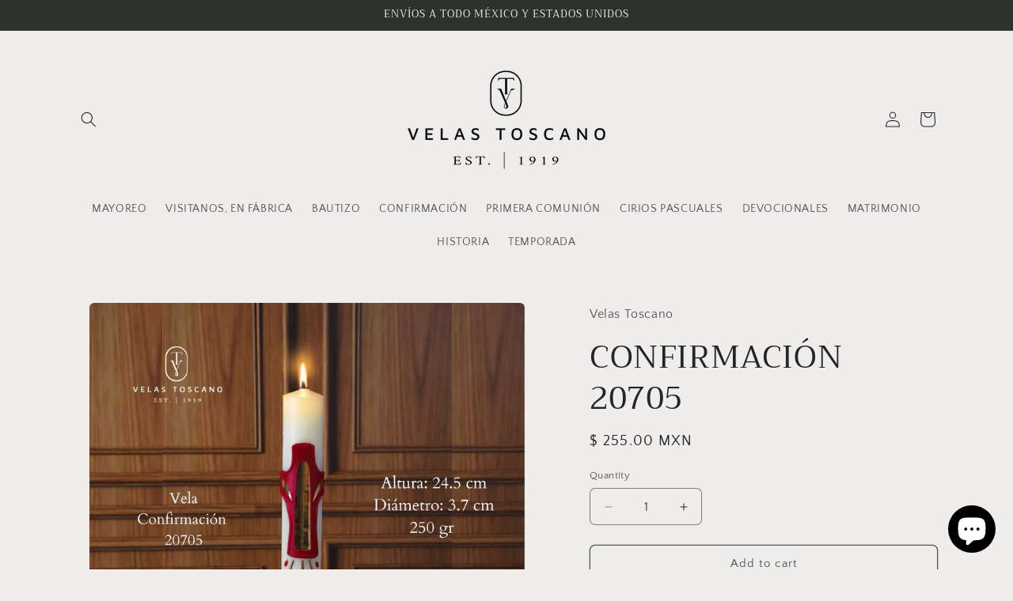

--- FILE ---
content_type: text/html; charset=utf-8
request_url: https://velastoscano.mx/products/confirmacion-20705
body_size: 33036
content:
<!doctype html>
<html class="no-js" lang="en">
  <head>
    <meta charset="utf-8">
    <meta http-equiv="X-UA-Compatible" content="IE=edge">
    <meta name="viewport" content="width=device-width,initial-scale=1">
    <meta name="theme-color" content="">
    <link rel="canonical" href="https://velastoscano.mx/products/confirmacion-20705"><link rel="preconnect" href="https://fonts.shopifycdn.com" crossorigin><title>
      CONFIRMACIÓN 20705
 &ndash; Velas Toscano</title>

    
      <meta name="description" content="Los símbolos que adornan esta vela de Confirmación es la Cruz y las Flamas de los 7 dones. El fondo rojo de la cruz junto a las flamas de los 7 dones están realizados en cera tintada de rojo junto a la cruz y las varillas, hecha de cera con acabado dorado, una vela de Confirmación que incorpora los símbolos sagrados de">
    

    

<meta property="og:site_name" content="Velas Toscano">
<meta property="og:url" content="https://velastoscano.mx/products/confirmacion-20705">
<meta property="og:title" content="CONFIRMACIÓN 20705">
<meta property="og:type" content="product">
<meta property="og:description" content="Los símbolos que adornan esta vela de Confirmación es la Cruz y las Flamas de los 7 dones. El fondo rojo de la cruz junto a las flamas de los 7 dones están realizados en cera tintada de rojo junto a la cruz y las varillas, hecha de cera con acabado dorado, una vela de Confirmación que incorpora los símbolos sagrados de"><meta property="og:image" content="http://velastoscano.mx/cdn/shop/files/2_4_de9efff2-53cc-42fd-9953-b43c5d9be589.png?v=1757537445">
  <meta property="og:image:secure_url" content="https://velastoscano.mx/cdn/shop/files/2_4_de9efff2-53cc-42fd-9953-b43c5d9be589.png?v=1757537445">
  <meta property="og:image:width" content="2000">
  <meta property="og:image:height" content="2000"><meta property="og:price:amount" content="255.00">
  <meta property="og:price:currency" content="MXN"><meta name="twitter:card" content="summary_large_image">
<meta name="twitter:title" content="CONFIRMACIÓN 20705">
<meta name="twitter:description" content="Los símbolos que adornan esta vela de Confirmación es la Cruz y las Flamas de los 7 dones. El fondo rojo de la cruz junto a las flamas de los 7 dones están realizados en cera tintada de rojo junto a la cruz y las varillas, hecha de cera con acabado dorado, una vela de Confirmación que incorpora los símbolos sagrados de">


    <script src="//velastoscano.mx/cdn/shop/t/2/assets/constants.js?v=58251544750838685771712767128" defer="defer"></script>
    <script src="//velastoscano.mx/cdn/shop/t/2/assets/pubsub.js?v=158357773527763999511712767129" defer="defer"></script>
    <script src="//velastoscano.mx/cdn/shop/t/2/assets/global.js?v=37284204640041572741712767128" defer="defer"></script><script src="//velastoscano.mx/cdn/shop/t/2/assets/animations.js?v=88693664871331136111712767127" defer="defer"></script><script>window.performance && window.performance.mark && window.performance.mark('shopify.content_for_header.start');</script><meta name="google-site-verification" content="NLItT14o660lr82f6-8GudX14FN9wpCrZr_IEtCtUX8">
<meta id="shopify-digital-wallet" name="shopify-digital-wallet" content="/69418778866/digital_wallets/dialog">
<link rel="alternate" type="application/json+oembed" href="https://velastoscano.mx/products/confirmacion-20705.oembed">
<script async="async" src="/checkouts/internal/preloads.js?locale=en-MX"></script>
<script id="shopify-features" type="application/json">{"accessToken":"39bc5794ce84d9b8bddd0897166b5a8b","betas":["rich-media-storefront-analytics"],"domain":"velastoscano.mx","predictiveSearch":true,"shopId":69418778866,"locale":"en"}</script>
<script>var Shopify = Shopify || {};
Shopify.shop = "a07cf7-01.myshopify.com";
Shopify.locale = "en";
Shopify.currency = {"active":"MXN","rate":"1.0"};
Shopify.country = "MX";
Shopify.theme = {"name":"Craft","id":141053886706,"schema_name":"Craft","schema_version":"13.0.1","theme_store_id":1368,"role":"main"};
Shopify.theme.handle = "null";
Shopify.theme.style = {"id":null,"handle":null};
Shopify.cdnHost = "velastoscano.mx/cdn";
Shopify.routes = Shopify.routes || {};
Shopify.routes.root = "/";</script>
<script type="module">!function(o){(o.Shopify=o.Shopify||{}).modules=!0}(window);</script>
<script>!function(o){function n(){var o=[];function n(){o.push(Array.prototype.slice.apply(arguments))}return n.q=o,n}var t=o.Shopify=o.Shopify||{};t.loadFeatures=n(),t.autoloadFeatures=n()}(window);</script>
<script id="shop-js-analytics" type="application/json">{"pageType":"product"}</script>
<script defer="defer" async type="module" src="//velastoscano.mx/cdn/shopifycloud/shop-js/modules/v2/client.init-shop-cart-sync_BdyHc3Nr.en.esm.js"></script>
<script defer="defer" async type="module" src="//velastoscano.mx/cdn/shopifycloud/shop-js/modules/v2/chunk.common_Daul8nwZ.esm.js"></script>
<script type="module">
  await import("//velastoscano.mx/cdn/shopifycloud/shop-js/modules/v2/client.init-shop-cart-sync_BdyHc3Nr.en.esm.js");
await import("//velastoscano.mx/cdn/shopifycloud/shop-js/modules/v2/chunk.common_Daul8nwZ.esm.js");

  window.Shopify.SignInWithShop?.initShopCartSync?.({"fedCMEnabled":true,"windoidEnabled":true});

</script>
<script id="__st">var __st={"a":69418778866,"offset":-21600,"reqid":"64a9f717-8c65-4d4d-8864-642f6a5ea763-1769005864","pageurl":"velastoscano.mx\/products\/confirmacion-20705","u":"4caff140ef42","p":"product","rtyp":"product","rid":8295869677810};</script>
<script>window.ShopifyPaypalV4VisibilityTracking = true;</script>
<script id="captcha-bootstrap">!function(){'use strict';const t='contact',e='account',n='new_comment',o=[[t,t],['blogs',n],['comments',n],[t,'customer']],c=[[e,'customer_login'],[e,'guest_login'],[e,'recover_customer_password'],[e,'create_customer']],r=t=>t.map((([t,e])=>`form[action*='/${t}']:not([data-nocaptcha='true']) input[name='form_type'][value='${e}']`)).join(','),a=t=>()=>t?[...document.querySelectorAll(t)].map((t=>t.form)):[];function s(){const t=[...o],e=r(t);return a(e)}const i='password',u='form_key',d=['recaptcha-v3-token','g-recaptcha-response','h-captcha-response',i],f=()=>{try{return window.sessionStorage}catch{return}},m='__shopify_v',_=t=>t.elements[u];function p(t,e,n=!1){try{const o=window.sessionStorage,c=JSON.parse(o.getItem(e)),{data:r}=function(t){const{data:e,action:n}=t;return t[m]||n?{data:e,action:n}:{data:t,action:n}}(c);for(const[e,n]of Object.entries(r))t.elements[e]&&(t.elements[e].value=n);n&&o.removeItem(e)}catch(o){console.error('form repopulation failed',{error:o})}}const l='form_type',E='cptcha';function T(t){t.dataset[E]=!0}const w=window,h=w.document,L='Shopify',v='ce_forms',y='captcha';let A=!1;((t,e)=>{const n=(g='f06e6c50-85a8-45c8-87d0-21a2b65856fe',I='https://cdn.shopify.com/shopifycloud/storefront-forms-hcaptcha/ce_storefront_forms_captcha_hcaptcha.v1.5.2.iife.js',D={infoText:'Protected by hCaptcha',privacyText:'Privacy',termsText:'Terms'},(t,e,n)=>{const o=w[L][v],c=o.bindForm;if(c)return c(t,g,e,D).then(n);var r;o.q.push([[t,g,e,D],n]),r=I,A||(h.body.append(Object.assign(h.createElement('script'),{id:'captcha-provider',async:!0,src:r})),A=!0)});var g,I,D;w[L]=w[L]||{},w[L][v]=w[L][v]||{},w[L][v].q=[],w[L][y]=w[L][y]||{},w[L][y].protect=function(t,e){n(t,void 0,e),T(t)},Object.freeze(w[L][y]),function(t,e,n,w,h,L){const[v,y,A,g]=function(t,e,n){const i=e?o:[],u=t?c:[],d=[...i,...u],f=r(d),m=r(i),_=r(d.filter((([t,e])=>n.includes(e))));return[a(f),a(m),a(_),s()]}(w,h,L),I=t=>{const e=t.target;return e instanceof HTMLFormElement?e:e&&e.form},D=t=>v().includes(t);t.addEventListener('submit',(t=>{const e=I(t);if(!e)return;const n=D(e)&&!e.dataset.hcaptchaBound&&!e.dataset.recaptchaBound,o=_(e),c=g().includes(e)&&(!o||!o.value);(n||c)&&t.preventDefault(),c&&!n&&(function(t){try{if(!f())return;!function(t){const e=f();if(!e)return;const n=_(t);if(!n)return;const o=n.value;o&&e.removeItem(o)}(t);const e=Array.from(Array(32),(()=>Math.random().toString(36)[2])).join('');!function(t,e){_(t)||t.append(Object.assign(document.createElement('input'),{type:'hidden',name:u})),t.elements[u].value=e}(t,e),function(t,e){const n=f();if(!n)return;const o=[...t.querySelectorAll(`input[type='${i}']`)].map((({name:t})=>t)),c=[...d,...o],r={};for(const[a,s]of new FormData(t).entries())c.includes(a)||(r[a]=s);n.setItem(e,JSON.stringify({[m]:1,action:t.action,data:r}))}(t,e)}catch(e){console.error('failed to persist form',e)}}(e),e.submit())}));const S=(t,e)=>{t&&!t.dataset[E]&&(n(t,e.some((e=>e===t))),T(t))};for(const o of['focusin','change'])t.addEventListener(o,(t=>{const e=I(t);D(e)&&S(e,y())}));const B=e.get('form_key'),M=e.get(l),P=B&&M;t.addEventListener('DOMContentLoaded',(()=>{const t=y();if(P)for(const e of t)e.elements[l].value===M&&p(e,B);[...new Set([...A(),...v().filter((t=>'true'===t.dataset.shopifyCaptcha))])].forEach((e=>S(e,t)))}))}(h,new URLSearchParams(w.location.search),n,t,e,['guest_login'])})(!0,!0)}();</script>
<script integrity="sha256-4kQ18oKyAcykRKYeNunJcIwy7WH5gtpwJnB7kiuLZ1E=" data-source-attribution="shopify.loadfeatures" defer="defer" src="//velastoscano.mx/cdn/shopifycloud/storefront/assets/storefront/load_feature-a0a9edcb.js" crossorigin="anonymous"></script>
<script data-source-attribution="shopify.dynamic_checkout.dynamic.init">var Shopify=Shopify||{};Shopify.PaymentButton=Shopify.PaymentButton||{isStorefrontPortableWallets:!0,init:function(){window.Shopify.PaymentButton.init=function(){};var t=document.createElement("script");t.src="https://velastoscano.mx/cdn/shopifycloud/portable-wallets/latest/portable-wallets.en.js",t.type="module",document.head.appendChild(t)}};
</script>
<script data-source-attribution="shopify.dynamic_checkout.buyer_consent">
  function portableWalletsHideBuyerConsent(e){var t=document.getElementById("shopify-buyer-consent"),n=document.getElementById("shopify-subscription-policy-button");t&&n&&(t.classList.add("hidden"),t.setAttribute("aria-hidden","true"),n.removeEventListener("click",e))}function portableWalletsShowBuyerConsent(e){var t=document.getElementById("shopify-buyer-consent"),n=document.getElementById("shopify-subscription-policy-button");t&&n&&(t.classList.remove("hidden"),t.removeAttribute("aria-hidden"),n.addEventListener("click",e))}window.Shopify?.PaymentButton&&(window.Shopify.PaymentButton.hideBuyerConsent=portableWalletsHideBuyerConsent,window.Shopify.PaymentButton.showBuyerConsent=portableWalletsShowBuyerConsent);
</script>
<script>
  function portableWalletsCleanup(e){e&&e.src&&console.error("Failed to load portable wallets script "+e.src);var t=document.querySelectorAll("shopify-accelerated-checkout .shopify-payment-button__skeleton, shopify-accelerated-checkout-cart .wallet-cart-button__skeleton"),e=document.getElementById("shopify-buyer-consent");for(let e=0;e<t.length;e++)t[e].remove();e&&e.remove()}function portableWalletsNotLoadedAsModule(e){e instanceof ErrorEvent&&"string"==typeof e.message&&e.message.includes("import.meta")&&"string"==typeof e.filename&&e.filename.includes("portable-wallets")&&(window.removeEventListener("error",portableWalletsNotLoadedAsModule),window.Shopify.PaymentButton.failedToLoad=e,"loading"===document.readyState?document.addEventListener("DOMContentLoaded",window.Shopify.PaymentButton.init):window.Shopify.PaymentButton.init())}window.addEventListener("error",portableWalletsNotLoadedAsModule);
</script>

<script type="module" src="https://velastoscano.mx/cdn/shopifycloud/portable-wallets/latest/portable-wallets.en.js" onError="portableWalletsCleanup(this)" crossorigin="anonymous"></script>
<script nomodule>
  document.addEventListener("DOMContentLoaded", portableWalletsCleanup);
</script>

<link id="shopify-accelerated-checkout-styles" rel="stylesheet" media="screen" href="https://velastoscano.mx/cdn/shopifycloud/portable-wallets/latest/accelerated-checkout-backwards-compat.css" crossorigin="anonymous">
<style id="shopify-accelerated-checkout-cart">
        #shopify-buyer-consent {
  margin-top: 1em;
  display: inline-block;
  width: 100%;
}

#shopify-buyer-consent.hidden {
  display: none;
}

#shopify-subscription-policy-button {
  background: none;
  border: none;
  padding: 0;
  text-decoration: underline;
  font-size: inherit;
  cursor: pointer;
}

#shopify-subscription-policy-button::before {
  box-shadow: none;
}

      </style>
<script id="sections-script" data-sections="header" defer="defer" src="//velastoscano.mx/cdn/shop/t/2/compiled_assets/scripts.js?v=601"></script>
<script>window.performance && window.performance.mark && window.performance.mark('shopify.content_for_header.end');</script>


    <style data-shopify>
      @font-face {
  font-family: "Quattrocento Sans";
  font-weight: 400;
  font-style: normal;
  font-display: swap;
  src: url("//velastoscano.mx/cdn/fonts/quattrocento_sans/quattrocentosans_n4.ce5e9bf514e68f53bdd875976847cf755c702eaa.woff2") format("woff2"),
       url("//velastoscano.mx/cdn/fonts/quattrocento_sans/quattrocentosans_n4.44bbfb57d228eb8bb083d1f98e7d96e16137abce.woff") format("woff");
}

      @font-face {
  font-family: "Quattrocento Sans";
  font-weight: 700;
  font-style: normal;
  font-display: swap;
  src: url("//velastoscano.mx/cdn/fonts/quattrocento_sans/quattrocentosans_n7.bdda9092621b2e3b4284b12e8f0c092969b176c1.woff2") format("woff2"),
       url("//velastoscano.mx/cdn/fonts/quattrocento_sans/quattrocentosans_n7.3f8ab2a91343269966c4aa4831bcd588e7ce07b9.woff") format("woff");
}

      @font-face {
  font-family: "Quattrocento Sans";
  font-weight: 400;
  font-style: italic;
  font-display: swap;
  src: url("//velastoscano.mx/cdn/fonts/quattrocento_sans/quattrocentosans_i4.4f70b1e78f59fa1468e3436ab863ff0bf71e71bb.woff2") format("woff2"),
       url("//velastoscano.mx/cdn/fonts/quattrocento_sans/quattrocentosans_i4.b695efef5d957af404945574b7239740f79b899f.woff") format("woff");
}

      @font-face {
  font-family: "Quattrocento Sans";
  font-weight: 700;
  font-style: italic;
  font-display: swap;
  src: url("//velastoscano.mx/cdn/fonts/quattrocento_sans/quattrocentosans_i7.49d754c8032546c24062cf385f8660abbb11ef1e.woff2") format("woff2"),
       url("//velastoscano.mx/cdn/fonts/quattrocento_sans/quattrocentosans_i7.567b0b818999022d5a9ccb99542d8ff8cdb497df.woff") format("woff");
}

      @font-face {
  font-family: Trirong;
  font-weight: 400;
  font-style: normal;
  font-display: swap;
  src: url("//velastoscano.mx/cdn/fonts/trirong/trirong_n4.46b40419aaa69bf77077c3108d75dad5a0318d4b.woff2") format("woff2"),
       url("//velastoscano.mx/cdn/fonts/trirong/trirong_n4.97753898e63cd7e164ad614681eba2c7fe577190.woff") format("woff");
}


      
        :root,
        .color-scheme-1 {
          --color-background: 239,236,236;
        
          --gradient-background: #efecec;
        

        

        --color-foreground: 37,37,37;
        --color-background-contrast: 181,167,167;
        --color-shadow: 37,37,37;
        --color-button: 44,51,47;
        --color-button-text: 255,255,255;
        --color-secondary-button: 239,236,236;
        --color-secondary-button-text: 80,86,85;
        --color-link: 80,86,85;
        --color-badge-foreground: 37,37,37;
        --color-badge-background: 239,236,236;
        --color-badge-border: 37,37,37;
        --payment-terms-background-color: rgb(239 236 236);
      }
      
        
        .color-scheme-2 {
          --color-background: 255,255,255;
        
          --gradient-background: #ffffff;
        

        

        --color-foreground: 37,37,37;
        --color-background-contrast: 191,191,191;
        --color-shadow: 37,37,37;
        --color-button: 37,37,37;
        --color-button-text: 255,255,255;
        --color-secondary-button: 255,255,255;
        --color-secondary-button-text: 37,37,37;
        --color-link: 37,37,37;
        --color-badge-foreground: 37,37,37;
        --color-badge-background: 255,255,255;
        --color-badge-border: 37,37,37;
        --payment-terms-background-color: rgb(255 255 255);
      }
      
        
        .color-scheme-3 {
          --color-background: 113,106,86;
        
          --gradient-background: #716a56;
        

        

        --color-foreground: 239,236,236;
        --color-background-contrast: 41,38,31;
        --color-shadow: 37,37,37;
        --color-button: 239,236,236;
        --color-button-text: 113,106,86;
        --color-secondary-button: 113,106,86;
        --color-secondary-button-text: 239,236,236;
        --color-link: 239,236,236;
        --color-badge-foreground: 239,236,236;
        --color-badge-background: 113,106,86;
        --color-badge-border: 239,236,236;
        --payment-terms-background-color: rgb(113 106 86);
      }
      
        
        .color-scheme-4 {
          --color-background: 44,51,47;
        
          --gradient-background: #2c332f;
        

        

        --color-foreground: 239,236,236;
        --color-background-contrast: 56,65,60;
        --color-shadow: 37,37,37;
        --color-button: 239,236,236;
        --color-button-text: 44,51,47;
        --color-secondary-button: 44,51,47;
        --color-secondary-button-text: 239,236,236;
        --color-link: 239,236,236;
        --color-badge-foreground: 239,236,236;
        --color-badge-background: 44,51,47;
        --color-badge-border: 239,236,236;
        --payment-terms-background-color: rgb(44 51 47);
      }
      
        
        .color-scheme-5 {
          --color-background: 63,81,71;
        
          --gradient-background: #3f5147;
        

        

        --color-foreground: 239,236,236;
        --color-background-contrast: 7,9,8;
        --color-shadow: 37,37,37;
        --color-button: 239,236,236;
        --color-button-text: 63,81,71;
        --color-secondary-button: 63,81,71;
        --color-secondary-button-text: 239,236,236;
        --color-link: 239,236,236;
        --color-badge-foreground: 239,236,236;
        --color-badge-background: 63,81,71;
        --color-badge-border: 239,236,236;
        --payment-terms-background-color: rgb(63 81 71);
      }
      

      body, .color-scheme-1, .color-scheme-2, .color-scheme-3, .color-scheme-4, .color-scheme-5 {
        color: rgba(var(--color-foreground), 0.75);
        background-color: rgb(var(--color-background));
      }

      :root {
        --font-body-family: "Quattrocento Sans", sans-serif;
        --font-body-style: normal;
        --font-body-weight: 400;
        --font-body-weight-bold: 700;

        --font-heading-family: Trirong, serif;
        --font-heading-style: normal;
        --font-heading-weight: 400;

        --font-body-scale: 1.0;
        --font-heading-scale: 1.0;

        --media-padding: px;
        --media-border-opacity: 0.1;
        --media-border-width: 0px;
        --media-radius: 6px;
        --media-shadow-opacity: 0.0;
        --media-shadow-horizontal-offset: 0px;
        --media-shadow-vertical-offset: 4px;
        --media-shadow-blur-radius: 5px;
        --media-shadow-visible: 0;

        --page-width: 120rem;
        --page-width-margin: 0rem;

        --product-card-image-padding: 0.0rem;
        --product-card-corner-radius: 0.6rem;
        --product-card-text-alignment: left;
        --product-card-border-width: 0.1rem;
        --product-card-border-opacity: 0.1;
        --product-card-shadow-opacity: 0.0;
        --product-card-shadow-visible: 0;
        --product-card-shadow-horizontal-offset: 0.0rem;
        --product-card-shadow-vertical-offset: 0.4rem;
        --product-card-shadow-blur-radius: 0.5rem;

        --collection-card-image-padding: 0.0rem;
        --collection-card-corner-radius: 0.6rem;
        --collection-card-text-alignment: left;
        --collection-card-border-width: 0.1rem;
        --collection-card-border-opacity: 0.1;
        --collection-card-shadow-opacity: 0.0;
        --collection-card-shadow-visible: 0;
        --collection-card-shadow-horizontal-offset: 0.0rem;
        --collection-card-shadow-vertical-offset: 0.4rem;
        --collection-card-shadow-blur-radius: 0.5rem;

        --blog-card-image-padding: 0.0rem;
        --blog-card-corner-radius: 0.6rem;
        --blog-card-text-alignment: left;
        --blog-card-border-width: 0.1rem;
        --blog-card-border-opacity: 0.1;
        --blog-card-shadow-opacity: 0.0;
        --blog-card-shadow-visible: 0;
        --blog-card-shadow-horizontal-offset: 0.0rem;
        --blog-card-shadow-vertical-offset: 0.4rem;
        --blog-card-shadow-blur-radius: 0.5rem;

        --badge-corner-radius: 0.6rem;

        --popup-border-width: 1px;
        --popup-border-opacity: 0.5;
        --popup-corner-radius: 6px;
        --popup-shadow-opacity: 0.0;
        --popup-shadow-horizontal-offset: 0px;
        --popup-shadow-vertical-offset: 4px;
        --popup-shadow-blur-radius: 5px;

        --drawer-border-width: 1px;
        --drawer-border-opacity: 0.1;
        --drawer-shadow-opacity: 0.0;
        --drawer-shadow-horizontal-offset: 0px;
        --drawer-shadow-vertical-offset: 4px;
        --drawer-shadow-blur-radius: 5px;

        --spacing-sections-desktop: 0px;
        --spacing-sections-mobile: 0px;

        --grid-desktop-vertical-spacing: 20px;
        --grid-desktop-horizontal-spacing: 20px;
        --grid-mobile-vertical-spacing: 10px;
        --grid-mobile-horizontal-spacing: 10px;

        --text-boxes-border-opacity: 0.1;
        --text-boxes-border-width: 0px;
        --text-boxes-radius: 6px;
        --text-boxes-shadow-opacity: 0.0;
        --text-boxes-shadow-visible: 0;
        --text-boxes-shadow-horizontal-offset: 0px;
        --text-boxes-shadow-vertical-offset: 4px;
        --text-boxes-shadow-blur-radius: 5px;

        --buttons-radius: 6px;
        --buttons-radius-outset: 7px;
        --buttons-border-width: 1px;
        --buttons-border-opacity: 1.0;
        --buttons-shadow-opacity: 0.0;
        --buttons-shadow-visible: 0;
        --buttons-shadow-horizontal-offset: 0px;
        --buttons-shadow-vertical-offset: 4px;
        --buttons-shadow-blur-radius: 5px;
        --buttons-border-offset: 0.3px;

        --inputs-radius: 6px;
        --inputs-border-width: 1px;
        --inputs-border-opacity: 0.55;
        --inputs-shadow-opacity: 0.0;
        --inputs-shadow-horizontal-offset: 0px;
        --inputs-margin-offset: 0px;
        --inputs-shadow-vertical-offset: 4px;
        --inputs-shadow-blur-radius: 5px;
        --inputs-radius-outset: 7px;

        --variant-pills-radius: 40px;
        --variant-pills-border-width: 1px;
        --variant-pills-border-opacity: 0.55;
        --variant-pills-shadow-opacity: 0.0;
        --variant-pills-shadow-horizontal-offset: 0px;
        --variant-pills-shadow-vertical-offset: 4px;
        --variant-pills-shadow-blur-radius: 5px;
      }

      *,
      *::before,
      *::after {
        box-sizing: inherit;
      }

      html {
        box-sizing: border-box;
        font-size: calc(var(--font-body-scale) * 62.5%);
        height: 100%;
      }

      body {
        display: grid;
        grid-template-rows: auto auto 1fr auto;
        grid-template-columns: 100%;
        min-height: 100%;
        margin: 0;
        font-size: 1.5rem;
        letter-spacing: 0.06rem;
        line-height: calc(1 + 0.8 / var(--font-body-scale));
        font-family: var(--font-body-family);
        font-style: var(--font-body-style);
        font-weight: var(--font-body-weight);
      }

      @media screen and (min-width: 750px) {
        body {
          font-size: 1.6rem;
        }
      }
    </style>

    <link href="//velastoscano.mx/cdn/shop/t/2/assets/base.css?v=93405971894151239851712767127" rel="stylesheet" type="text/css" media="all" />
<link rel="preload" as="font" href="//velastoscano.mx/cdn/fonts/quattrocento_sans/quattrocentosans_n4.ce5e9bf514e68f53bdd875976847cf755c702eaa.woff2" type="font/woff2" crossorigin><link rel="preload" as="font" href="//velastoscano.mx/cdn/fonts/trirong/trirong_n4.46b40419aaa69bf77077c3108d75dad5a0318d4b.woff2" type="font/woff2" crossorigin><link
        rel="stylesheet"
        href="//velastoscano.mx/cdn/shop/t/2/assets/component-predictive-search.css?v=118923337488134913561712767128"
        media="print"
        onload="this.media='all'"
      ><script>
      document.documentElement.className = document.documentElement.className.replace('no-js', 'js');
      if (Shopify.designMode) {
        document.documentElement.classList.add('shopify-design-mode');
      }
    </script>
  <script src="https://cdn.shopify.com/extensions/e8878072-2f6b-4e89-8082-94b04320908d/inbox-1254/assets/inbox-chat-loader.js" type="text/javascript" defer="defer"></script>
<link href="https://monorail-edge.shopifysvc.com" rel="dns-prefetch">
<script>(function(){if ("sendBeacon" in navigator && "performance" in window) {try {var session_token_from_headers = performance.getEntriesByType('navigation')[0].serverTiming.find(x => x.name == '_s').description;} catch {var session_token_from_headers = undefined;}var session_cookie_matches = document.cookie.match(/_shopify_s=([^;]*)/);var session_token_from_cookie = session_cookie_matches && session_cookie_matches.length === 2 ? session_cookie_matches[1] : "";var session_token = session_token_from_headers || session_token_from_cookie || "";function handle_abandonment_event(e) {var entries = performance.getEntries().filter(function(entry) {return /monorail-edge.shopifysvc.com/.test(entry.name);});if (!window.abandonment_tracked && entries.length === 0) {window.abandonment_tracked = true;var currentMs = Date.now();var navigation_start = performance.timing.navigationStart;var payload = {shop_id: 69418778866,url: window.location.href,navigation_start,duration: currentMs - navigation_start,session_token,page_type: "product"};window.navigator.sendBeacon("https://monorail-edge.shopifysvc.com/v1/produce", JSON.stringify({schema_id: "online_store_buyer_site_abandonment/1.1",payload: payload,metadata: {event_created_at_ms: currentMs,event_sent_at_ms: currentMs}}));}}window.addEventListener('pagehide', handle_abandonment_event);}}());</script>
<script id="web-pixels-manager-setup">(function e(e,d,r,n,o){if(void 0===o&&(o={}),!Boolean(null===(a=null===(i=window.Shopify)||void 0===i?void 0:i.analytics)||void 0===a?void 0:a.replayQueue)){var i,a;window.Shopify=window.Shopify||{};var t=window.Shopify;t.analytics=t.analytics||{};var s=t.analytics;s.replayQueue=[],s.publish=function(e,d,r){return s.replayQueue.push([e,d,r]),!0};try{self.performance.mark("wpm:start")}catch(e){}var l=function(){var e={modern:/Edge?\/(1{2}[4-9]|1[2-9]\d|[2-9]\d{2}|\d{4,})\.\d+(\.\d+|)|Firefox\/(1{2}[4-9]|1[2-9]\d|[2-9]\d{2}|\d{4,})\.\d+(\.\d+|)|Chrom(ium|e)\/(9{2}|\d{3,})\.\d+(\.\d+|)|(Maci|X1{2}).+ Version\/(15\.\d+|(1[6-9]|[2-9]\d|\d{3,})\.\d+)([,.]\d+|)( \(\w+\)|)( Mobile\/\w+|) Safari\/|Chrome.+OPR\/(9{2}|\d{3,})\.\d+\.\d+|(CPU[ +]OS|iPhone[ +]OS|CPU[ +]iPhone|CPU IPhone OS|CPU iPad OS)[ +]+(15[._]\d+|(1[6-9]|[2-9]\d|\d{3,})[._]\d+)([._]\d+|)|Android:?[ /-](13[3-9]|1[4-9]\d|[2-9]\d{2}|\d{4,})(\.\d+|)(\.\d+|)|Android.+Firefox\/(13[5-9]|1[4-9]\d|[2-9]\d{2}|\d{4,})\.\d+(\.\d+|)|Android.+Chrom(ium|e)\/(13[3-9]|1[4-9]\d|[2-9]\d{2}|\d{4,})\.\d+(\.\d+|)|SamsungBrowser\/([2-9]\d|\d{3,})\.\d+/,legacy:/Edge?\/(1[6-9]|[2-9]\d|\d{3,})\.\d+(\.\d+|)|Firefox\/(5[4-9]|[6-9]\d|\d{3,})\.\d+(\.\d+|)|Chrom(ium|e)\/(5[1-9]|[6-9]\d|\d{3,})\.\d+(\.\d+|)([\d.]+$|.*Safari\/(?![\d.]+ Edge\/[\d.]+$))|(Maci|X1{2}).+ Version\/(10\.\d+|(1[1-9]|[2-9]\d|\d{3,})\.\d+)([,.]\d+|)( \(\w+\)|)( Mobile\/\w+|) Safari\/|Chrome.+OPR\/(3[89]|[4-9]\d|\d{3,})\.\d+\.\d+|(CPU[ +]OS|iPhone[ +]OS|CPU[ +]iPhone|CPU IPhone OS|CPU iPad OS)[ +]+(10[._]\d+|(1[1-9]|[2-9]\d|\d{3,})[._]\d+)([._]\d+|)|Android:?[ /-](13[3-9]|1[4-9]\d|[2-9]\d{2}|\d{4,})(\.\d+|)(\.\d+|)|Mobile Safari.+OPR\/([89]\d|\d{3,})\.\d+\.\d+|Android.+Firefox\/(13[5-9]|1[4-9]\d|[2-9]\d{2}|\d{4,})\.\d+(\.\d+|)|Android.+Chrom(ium|e)\/(13[3-9]|1[4-9]\d|[2-9]\d{2}|\d{4,})\.\d+(\.\d+|)|Android.+(UC? ?Browser|UCWEB|U3)[ /]?(15\.([5-9]|\d{2,})|(1[6-9]|[2-9]\d|\d{3,})\.\d+)\.\d+|SamsungBrowser\/(5\.\d+|([6-9]|\d{2,})\.\d+)|Android.+MQ{2}Browser\/(14(\.(9|\d{2,})|)|(1[5-9]|[2-9]\d|\d{3,})(\.\d+|))(\.\d+|)|K[Aa][Ii]OS\/(3\.\d+|([4-9]|\d{2,})\.\d+)(\.\d+|)/},d=e.modern,r=e.legacy,n=navigator.userAgent;return n.match(d)?"modern":n.match(r)?"legacy":"unknown"}(),u="modern"===l?"modern":"legacy",c=(null!=n?n:{modern:"",legacy:""})[u],f=function(e){return[e.baseUrl,"/wpm","/b",e.hashVersion,"modern"===e.buildTarget?"m":"l",".js"].join("")}({baseUrl:d,hashVersion:r,buildTarget:u}),m=function(e){var d=e.version,r=e.bundleTarget,n=e.surface,o=e.pageUrl,i=e.monorailEndpoint;return{emit:function(e){var a=e.status,t=e.errorMsg,s=(new Date).getTime(),l=JSON.stringify({metadata:{event_sent_at_ms:s},events:[{schema_id:"web_pixels_manager_load/3.1",payload:{version:d,bundle_target:r,page_url:o,status:a,surface:n,error_msg:t},metadata:{event_created_at_ms:s}}]});if(!i)return console&&console.warn&&console.warn("[Web Pixels Manager] No Monorail endpoint provided, skipping logging."),!1;try{return self.navigator.sendBeacon.bind(self.navigator)(i,l)}catch(e){}var u=new XMLHttpRequest;try{return u.open("POST",i,!0),u.setRequestHeader("Content-Type","text/plain"),u.send(l),!0}catch(e){return console&&console.warn&&console.warn("[Web Pixels Manager] Got an unhandled error while logging to Monorail."),!1}}}}({version:r,bundleTarget:l,surface:e.surface,pageUrl:self.location.href,monorailEndpoint:e.monorailEndpoint});try{o.browserTarget=l,function(e){var d=e.src,r=e.async,n=void 0===r||r,o=e.onload,i=e.onerror,a=e.sri,t=e.scriptDataAttributes,s=void 0===t?{}:t,l=document.createElement("script"),u=document.querySelector("head"),c=document.querySelector("body");if(l.async=n,l.src=d,a&&(l.integrity=a,l.crossOrigin="anonymous"),s)for(var f in s)if(Object.prototype.hasOwnProperty.call(s,f))try{l.dataset[f]=s[f]}catch(e){}if(o&&l.addEventListener("load",o),i&&l.addEventListener("error",i),u)u.appendChild(l);else{if(!c)throw new Error("Did not find a head or body element to append the script");c.appendChild(l)}}({src:f,async:!0,onload:function(){if(!function(){var e,d;return Boolean(null===(d=null===(e=window.Shopify)||void 0===e?void 0:e.analytics)||void 0===d?void 0:d.initialized)}()){var d=window.webPixelsManager.init(e)||void 0;if(d){var r=window.Shopify.analytics;r.replayQueue.forEach((function(e){var r=e[0],n=e[1],o=e[2];d.publishCustomEvent(r,n,o)})),r.replayQueue=[],r.publish=d.publishCustomEvent,r.visitor=d.visitor,r.initialized=!0}}},onerror:function(){return m.emit({status:"failed",errorMsg:"".concat(f," has failed to load")})},sri:function(e){var d=/^sha384-[A-Za-z0-9+/=]+$/;return"string"==typeof e&&d.test(e)}(c)?c:"",scriptDataAttributes:o}),m.emit({status:"loading"})}catch(e){m.emit({status:"failed",errorMsg:(null==e?void 0:e.message)||"Unknown error"})}}})({shopId: 69418778866,storefrontBaseUrl: "https://velastoscano.mx",extensionsBaseUrl: "https://extensions.shopifycdn.com/cdn/shopifycloud/web-pixels-manager",monorailEndpoint: "https://monorail-edge.shopifysvc.com/unstable/produce_batch",surface: "storefront-renderer",enabledBetaFlags: ["2dca8a86"],webPixelsConfigList: [{"id":"942113010","configuration":"{\"pixel_id\":\"573972294645636\",\"pixel_type\":\"facebook_pixel\"}","eventPayloadVersion":"v1","runtimeContext":"OPEN","scriptVersion":"ca16bc87fe92b6042fbaa3acc2fbdaa6","type":"APP","apiClientId":2329312,"privacyPurposes":["ANALYTICS","MARKETING","SALE_OF_DATA"],"dataSharingAdjustments":{"protectedCustomerApprovalScopes":["read_customer_address","read_customer_email","read_customer_name","read_customer_personal_data","read_customer_phone"]}},{"id":"573833458","configuration":"{\"config\":\"{\\\"google_tag_ids\\\":[\\\"GT-WP5DXZ6B\\\"],\\\"target_country\\\":\\\"MX\\\",\\\"gtag_events\\\":[{\\\"type\\\":\\\"view_item\\\",\\\"action_label\\\":\\\"MC-9BHEM2QXGG\\\"},{\\\"type\\\":\\\"purchase\\\",\\\"action_label\\\":\\\"MC-9BHEM2QXGG\\\"},{\\\"type\\\":\\\"page_view\\\",\\\"action_label\\\":\\\"MC-9BHEM2QXGG\\\"}],\\\"enable_monitoring_mode\\\":false}\"}","eventPayloadVersion":"v1","runtimeContext":"OPEN","scriptVersion":"b2a88bafab3e21179ed38636efcd8a93","type":"APP","apiClientId":1780363,"privacyPurposes":[],"dataSharingAdjustments":{"protectedCustomerApprovalScopes":["read_customer_address","read_customer_email","read_customer_name","read_customer_personal_data","read_customer_phone"]}},{"id":"shopify-app-pixel","configuration":"{}","eventPayloadVersion":"v1","runtimeContext":"STRICT","scriptVersion":"0450","apiClientId":"shopify-pixel","type":"APP","privacyPurposes":["ANALYTICS","MARKETING"]},{"id":"shopify-custom-pixel","eventPayloadVersion":"v1","runtimeContext":"LAX","scriptVersion":"0450","apiClientId":"shopify-pixel","type":"CUSTOM","privacyPurposes":["ANALYTICS","MARKETING"]}],isMerchantRequest: false,initData: {"shop":{"name":"Velas Toscano","paymentSettings":{"currencyCode":"MXN"},"myshopifyDomain":"a07cf7-01.myshopify.com","countryCode":"MX","storefrontUrl":"https:\/\/velastoscano.mx"},"customer":null,"cart":null,"checkout":null,"productVariants":[{"price":{"amount":255.0,"currencyCode":"MXN"},"product":{"title":"CONFIRMACIÓN 20705","vendor":"Velas Toscano","id":"8295869677810","untranslatedTitle":"CONFIRMACIÓN 20705","url":"\/products\/confirmacion-20705","type":"Velas de Confirmación"},"id":"45779826508018","image":{"src":"\/\/velastoscano.mx\/cdn\/shop\/files\/2_4_de9efff2-53cc-42fd-9953-b43c5d9be589.png?v=1757537445"},"sku":"20705","title":"Default Title","untranslatedTitle":"Default Title"}],"purchasingCompany":null},},"https://velastoscano.mx/cdn","fcfee988w5aeb613cpc8e4bc33m6693e112",{"modern":"","legacy":""},{"shopId":"69418778866","storefrontBaseUrl":"https:\/\/velastoscano.mx","extensionBaseUrl":"https:\/\/extensions.shopifycdn.com\/cdn\/shopifycloud\/web-pixels-manager","surface":"storefront-renderer","enabledBetaFlags":"[\"2dca8a86\"]","isMerchantRequest":"false","hashVersion":"fcfee988w5aeb613cpc8e4bc33m6693e112","publish":"custom","events":"[[\"page_viewed\",{}],[\"product_viewed\",{\"productVariant\":{\"price\":{\"amount\":255.0,\"currencyCode\":\"MXN\"},\"product\":{\"title\":\"CONFIRMACIÓN 20705\",\"vendor\":\"Velas Toscano\",\"id\":\"8295869677810\",\"untranslatedTitle\":\"CONFIRMACIÓN 20705\",\"url\":\"\/products\/confirmacion-20705\",\"type\":\"Velas de Confirmación\"},\"id\":\"45779826508018\",\"image\":{\"src\":\"\/\/velastoscano.mx\/cdn\/shop\/files\/2_4_de9efff2-53cc-42fd-9953-b43c5d9be589.png?v=1757537445\"},\"sku\":\"20705\",\"title\":\"Default Title\",\"untranslatedTitle\":\"Default Title\"}}]]"});</script><script>
  window.ShopifyAnalytics = window.ShopifyAnalytics || {};
  window.ShopifyAnalytics.meta = window.ShopifyAnalytics.meta || {};
  window.ShopifyAnalytics.meta.currency = 'MXN';
  var meta = {"product":{"id":8295869677810,"gid":"gid:\/\/shopify\/Product\/8295869677810","vendor":"Velas Toscano","type":"Velas de Confirmación","handle":"confirmacion-20705","variants":[{"id":45779826508018,"price":25500,"name":"CONFIRMACIÓN 20705","public_title":null,"sku":"20705"}],"remote":false},"page":{"pageType":"product","resourceType":"product","resourceId":8295869677810,"requestId":"64a9f717-8c65-4d4d-8864-642f6a5ea763-1769005864"}};
  for (var attr in meta) {
    window.ShopifyAnalytics.meta[attr] = meta[attr];
  }
</script>
<script class="analytics">
  (function () {
    var customDocumentWrite = function(content) {
      var jquery = null;

      if (window.jQuery) {
        jquery = window.jQuery;
      } else if (window.Checkout && window.Checkout.$) {
        jquery = window.Checkout.$;
      }

      if (jquery) {
        jquery('body').append(content);
      }
    };

    var hasLoggedConversion = function(token) {
      if (token) {
        return document.cookie.indexOf('loggedConversion=' + token) !== -1;
      }
      return false;
    }

    var setCookieIfConversion = function(token) {
      if (token) {
        var twoMonthsFromNow = new Date(Date.now());
        twoMonthsFromNow.setMonth(twoMonthsFromNow.getMonth() + 2);

        document.cookie = 'loggedConversion=' + token + '; expires=' + twoMonthsFromNow;
      }
    }

    var trekkie = window.ShopifyAnalytics.lib = window.trekkie = window.trekkie || [];
    if (trekkie.integrations) {
      return;
    }
    trekkie.methods = [
      'identify',
      'page',
      'ready',
      'track',
      'trackForm',
      'trackLink'
    ];
    trekkie.factory = function(method) {
      return function() {
        var args = Array.prototype.slice.call(arguments);
        args.unshift(method);
        trekkie.push(args);
        return trekkie;
      };
    };
    for (var i = 0; i < trekkie.methods.length; i++) {
      var key = trekkie.methods[i];
      trekkie[key] = trekkie.factory(key);
    }
    trekkie.load = function(config) {
      trekkie.config = config || {};
      trekkie.config.initialDocumentCookie = document.cookie;
      var first = document.getElementsByTagName('script')[0];
      var script = document.createElement('script');
      script.type = 'text/javascript';
      script.onerror = function(e) {
        var scriptFallback = document.createElement('script');
        scriptFallback.type = 'text/javascript';
        scriptFallback.onerror = function(error) {
                var Monorail = {
      produce: function produce(monorailDomain, schemaId, payload) {
        var currentMs = new Date().getTime();
        var event = {
          schema_id: schemaId,
          payload: payload,
          metadata: {
            event_created_at_ms: currentMs,
            event_sent_at_ms: currentMs
          }
        };
        return Monorail.sendRequest("https://" + monorailDomain + "/v1/produce", JSON.stringify(event));
      },
      sendRequest: function sendRequest(endpointUrl, payload) {
        // Try the sendBeacon API
        if (window && window.navigator && typeof window.navigator.sendBeacon === 'function' && typeof window.Blob === 'function' && !Monorail.isIos12()) {
          var blobData = new window.Blob([payload], {
            type: 'text/plain'
          });

          if (window.navigator.sendBeacon(endpointUrl, blobData)) {
            return true;
          } // sendBeacon was not successful

        } // XHR beacon

        var xhr = new XMLHttpRequest();

        try {
          xhr.open('POST', endpointUrl);
          xhr.setRequestHeader('Content-Type', 'text/plain');
          xhr.send(payload);
        } catch (e) {
          console.log(e);
        }

        return false;
      },
      isIos12: function isIos12() {
        return window.navigator.userAgent.lastIndexOf('iPhone; CPU iPhone OS 12_') !== -1 || window.navigator.userAgent.lastIndexOf('iPad; CPU OS 12_') !== -1;
      }
    };
    Monorail.produce('monorail-edge.shopifysvc.com',
      'trekkie_storefront_load_errors/1.1',
      {shop_id: 69418778866,
      theme_id: 141053886706,
      app_name: "storefront",
      context_url: window.location.href,
      source_url: "//velastoscano.mx/cdn/s/trekkie.storefront.cd680fe47e6c39ca5d5df5f0a32d569bc48c0f27.min.js"});

        };
        scriptFallback.async = true;
        scriptFallback.src = '//velastoscano.mx/cdn/s/trekkie.storefront.cd680fe47e6c39ca5d5df5f0a32d569bc48c0f27.min.js';
        first.parentNode.insertBefore(scriptFallback, first);
      };
      script.async = true;
      script.src = '//velastoscano.mx/cdn/s/trekkie.storefront.cd680fe47e6c39ca5d5df5f0a32d569bc48c0f27.min.js';
      first.parentNode.insertBefore(script, first);
    };
    trekkie.load(
      {"Trekkie":{"appName":"storefront","development":false,"defaultAttributes":{"shopId":69418778866,"isMerchantRequest":null,"themeId":141053886706,"themeCityHash":"17818228542340210330","contentLanguage":"en","currency":"MXN","eventMetadataId":"33bed33b-888f-41ab-9e6d-b2b7fc971015"},"isServerSideCookieWritingEnabled":true,"monorailRegion":"shop_domain","enabledBetaFlags":["65f19447"]},"Session Attribution":{},"S2S":{"facebookCapiEnabled":true,"source":"trekkie-storefront-renderer","apiClientId":580111}}
    );

    var loaded = false;
    trekkie.ready(function() {
      if (loaded) return;
      loaded = true;

      window.ShopifyAnalytics.lib = window.trekkie;

      var originalDocumentWrite = document.write;
      document.write = customDocumentWrite;
      try { window.ShopifyAnalytics.merchantGoogleAnalytics.call(this); } catch(error) {};
      document.write = originalDocumentWrite;

      window.ShopifyAnalytics.lib.page(null,{"pageType":"product","resourceType":"product","resourceId":8295869677810,"requestId":"64a9f717-8c65-4d4d-8864-642f6a5ea763-1769005864","shopifyEmitted":true});

      var match = window.location.pathname.match(/checkouts\/(.+)\/(thank_you|post_purchase)/)
      var token = match? match[1]: undefined;
      if (!hasLoggedConversion(token)) {
        setCookieIfConversion(token);
        window.ShopifyAnalytics.lib.track("Viewed Product",{"currency":"MXN","variantId":45779826508018,"productId":8295869677810,"productGid":"gid:\/\/shopify\/Product\/8295869677810","name":"CONFIRMACIÓN 20705","price":"255.00","sku":"20705","brand":"Velas Toscano","variant":null,"category":"Velas de Confirmación","nonInteraction":true,"remote":false},undefined,undefined,{"shopifyEmitted":true});
      window.ShopifyAnalytics.lib.track("monorail:\/\/trekkie_storefront_viewed_product\/1.1",{"currency":"MXN","variantId":45779826508018,"productId":8295869677810,"productGid":"gid:\/\/shopify\/Product\/8295869677810","name":"CONFIRMACIÓN 20705","price":"255.00","sku":"20705","brand":"Velas Toscano","variant":null,"category":"Velas de Confirmación","nonInteraction":true,"remote":false,"referer":"https:\/\/velastoscano.mx\/products\/confirmacion-20705"});
      }
    });


        var eventsListenerScript = document.createElement('script');
        eventsListenerScript.async = true;
        eventsListenerScript.src = "//velastoscano.mx/cdn/shopifycloud/storefront/assets/shop_events_listener-3da45d37.js";
        document.getElementsByTagName('head')[0].appendChild(eventsListenerScript);

})();</script>
<script
  defer
  src="https://velastoscano.mx/cdn/shopifycloud/perf-kit/shopify-perf-kit-3.0.4.min.js"
  data-application="storefront-renderer"
  data-shop-id="69418778866"
  data-render-region="gcp-us-central1"
  data-page-type="product"
  data-theme-instance-id="141053886706"
  data-theme-name="Craft"
  data-theme-version="13.0.1"
  data-monorail-region="shop_domain"
  data-resource-timing-sampling-rate="10"
  data-shs="true"
  data-shs-beacon="true"
  data-shs-export-with-fetch="true"
  data-shs-logs-sample-rate="1"
  data-shs-beacon-endpoint="https://velastoscano.mx/api/collect"
></script>
</head>

  <body class="gradient">
    <a class="skip-to-content-link button visually-hidden" href="#MainContent">
      Skip to content
    </a><!-- BEGIN sections: header-group -->
<div id="shopify-section-sections--17633618723058__announcement-bar" class="shopify-section shopify-section-group-header-group announcement-bar-section"><link href="//velastoscano.mx/cdn/shop/t/2/assets/component-slideshow.css?v=107725913939919748051712767128" rel="stylesheet" type="text/css" media="all" />
<link href="//velastoscano.mx/cdn/shop/t/2/assets/component-slider.css?v=142503135496229589681712767128" rel="stylesheet" type="text/css" media="all" />

  <link href="//velastoscano.mx/cdn/shop/t/2/assets/component-list-social.css?v=35792976012981934991712767128" rel="stylesheet" type="text/css" media="all" />


<div
  class="utility-bar color-scheme-4 gradient utility-bar--bottom-border"
  
>
  <div class="page-width utility-bar__grid"><div
        class="announcement-bar"
        role="region"
        aria-label="Announcement"
        
      ><p class="announcement-bar__message h5">
            <span>ENVÍOS A TODO MÉXICO Y ESTADOS UNIDOS</span></p></div><div class="localization-wrapper">
</div>
  </div>
</div>


</div><div id="shopify-section-sections--17633618723058__header" class="shopify-section shopify-section-group-header-group section-header"><link rel="stylesheet" href="//velastoscano.mx/cdn/shop/t/2/assets/component-list-menu.css?v=151968516119678728991712767128" media="print" onload="this.media='all'">
<link rel="stylesheet" href="//velastoscano.mx/cdn/shop/t/2/assets/component-search.css?v=165164710990765432851712767128" media="print" onload="this.media='all'">
<link rel="stylesheet" href="//velastoscano.mx/cdn/shop/t/2/assets/component-menu-drawer.css?v=85170387104997277661712767128" media="print" onload="this.media='all'">
<link rel="stylesheet" href="//velastoscano.mx/cdn/shop/t/2/assets/component-cart-notification.css?v=54116361853792938221712767127" media="print" onload="this.media='all'">
<link rel="stylesheet" href="//velastoscano.mx/cdn/shop/t/2/assets/component-cart-items.css?v=136978088507021421401712767127" media="print" onload="this.media='all'"><link rel="stylesheet" href="//velastoscano.mx/cdn/shop/t/2/assets/component-price.css?v=70172745017360139101712767128" media="print" onload="this.media='all'"><noscript><link href="//velastoscano.mx/cdn/shop/t/2/assets/component-list-menu.css?v=151968516119678728991712767128" rel="stylesheet" type="text/css" media="all" /></noscript>
<noscript><link href="//velastoscano.mx/cdn/shop/t/2/assets/component-search.css?v=165164710990765432851712767128" rel="stylesheet" type="text/css" media="all" /></noscript>
<noscript><link href="//velastoscano.mx/cdn/shop/t/2/assets/component-menu-drawer.css?v=85170387104997277661712767128" rel="stylesheet" type="text/css" media="all" /></noscript>
<noscript><link href="//velastoscano.mx/cdn/shop/t/2/assets/component-cart-notification.css?v=54116361853792938221712767127" rel="stylesheet" type="text/css" media="all" /></noscript>
<noscript><link href="//velastoscano.mx/cdn/shop/t/2/assets/component-cart-items.css?v=136978088507021421401712767127" rel="stylesheet" type="text/css" media="all" /></noscript>

<style>
  header-drawer {
    justify-self: start;
    margin-left: -1.2rem;
  }@media screen and (min-width: 990px) {
      header-drawer {
        display: none;
      }
    }.menu-drawer-container {
    display: flex;
  }

  .list-menu {
    list-style: none;
    padding: 0;
    margin: 0;
  }

  .list-menu--inline {
    display: inline-flex;
    flex-wrap: wrap;
  }

  summary.list-menu__item {
    padding-right: 2.7rem;
  }

  .list-menu__item {
    display: flex;
    align-items: center;
    line-height: calc(1 + 0.3 / var(--font-body-scale));
  }

  .list-menu__item--link {
    text-decoration: none;
    padding-bottom: 1rem;
    padding-top: 1rem;
    line-height: calc(1 + 0.8 / var(--font-body-scale));
  }

  @media screen and (min-width: 750px) {
    .list-menu__item--link {
      padding-bottom: 0.5rem;
      padding-top: 0.5rem;
    }
  }
</style><style data-shopify>.header {
    padding: 10px 3rem 10px 3rem;
  }

  .section-header {
    position: sticky; /* This is for fixing a Safari z-index issue. PR #2147 */
    margin-bottom: 0px;
  }

  @media screen and (min-width: 750px) {
    .section-header {
      margin-bottom: 0px;
    }
  }

  @media screen and (min-width: 990px) {
    .header {
      padding-top: 20px;
      padding-bottom: 20px;
    }
  }</style><script src="//velastoscano.mx/cdn/shop/t/2/assets/details-disclosure.js?v=13653116266235556501712767128" defer="defer"></script>
<script src="//velastoscano.mx/cdn/shop/t/2/assets/details-modal.js?v=25581673532751508451712767128" defer="defer"></script>
<script src="//velastoscano.mx/cdn/shop/t/2/assets/cart-notification.js?v=133508293167896966491712767127" defer="defer"></script>
<script src="//velastoscano.mx/cdn/shop/t/2/assets/search-form.js?v=133129549252120666541712767129" defer="defer"></script><svg xmlns="http://www.w3.org/2000/svg" class="hidden">
  <symbol id="icon-search" viewbox="0 0 18 19" fill="none">
    <path fill-rule="evenodd" clip-rule="evenodd" d="M11.03 11.68A5.784 5.784 0 112.85 3.5a5.784 5.784 0 018.18 8.18zm.26 1.12a6.78 6.78 0 11.72-.7l5.4 5.4a.5.5 0 11-.71.7l-5.41-5.4z" fill="currentColor"/>
  </symbol>

  <symbol id="icon-reset" class="icon icon-close"  fill="none" viewBox="0 0 18 18" stroke="currentColor">
    <circle r="8.5" cy="9" cx="9" stroke-opacity="0.2"/>
    <path d="M6.82972 6.82915L1.17193 1.17097" stroke-linecap="round" stroke-linejoin="round" transform="translate(5 5)"/>
    <path d="M1.22896 6.88502L6.77288 1.11523" stroke-linecap="round" stroke-linejoin="round" transform="translate(5 5)"/>
  </symbol>

  <symbol id="icon-close" class="icon icon-close" fill="none" viewBox="0 0 18 17">
    <path d="M.865 15.978a.5.5 0 00.707.707l7.433-7.431 7.579 7.282a.501.501 0 00.846-.37.5.5 0 00-.153-.351L9.712 8.546l7.417-7.416a.5.5 0 10-.707-.708L8.991 7.853 1.413.573a.5.5 0 10-.693.72l7.563 7.268-7.418 7.417z" fill="currentColor">
  </symbol>
</svg><div class="header-wrapper color-scheme-1 gradient"><header class="header header--top-center header--mobile-center page-width header--has-menu header--has-social header--has-account">

<header-drawer data-breakpoint="tablet">
  <details id="Details-menu-drawer-container" class="menu-drawer-container">
    <summary
      class="header__icon header__icon--menu header__icon--summary link focus-inset"
      aria-label="Menu"
    >
      <span>
        <svg
  xmlns="http://www.w3.org/2000/svg"
  aria-hidden="true"
  focusable="false"
  class="icon icon-hamburger"
  fill="none"
  viewBox="0 0 18 16"
>
  <path d="M1 .5a.5.5 0 100 1h15.71a.5.5 0 000-1H1zM.5 8a.5.5 0 01.5-.5h15.71a.5.5 0 010 1H1A.5.5 0 01.5 8zm0 7a.5.5 0 01.5-.5h15.71a.5.5 0 010 1H1a.5.5 0 01-.5-.5z" fill="currentColor">
</svg>

        <svg
  xmlns="http://www.w3.org/2000/svg"
  aria-hidden="true"
  focusable="false"
  class="icon icon-close"
  fill="none"
  viewBox="0 0 18 17"
>
  <path d="M.865 15.978a.5.5 0 00.707.707l7.433-7.431 7.579 7.282a.501.501 0 00.846-.37.5.5 0 00-.153-.351L9.712 8.546l7.417-7.416a.5.5 0 10-.707-.708L8.991 7.853 1.413.573a.5.5 0 10-.693.72l7.563 7.268-7.418 7.417z" fill="currentColor">
</svg>

      </span>
    </summary>
    <div id="menu-drawer" class="gradient menu-drawer motion-reduce color-scheme-1">
      <div class="menu-drawer__inner-container">
        <div class="menu-drawer__navigation-container">
          <nav class="menu-drawer__navigation">
            <ul class="menu-drawer__menu has-submenu list-menu" role="list"><li><a
                      id="HeaderDrawer-mayoreo"
                      href="/pages/contact"
                      class="menu-drawer__menu-item list-menu__item link link--text focus-inset"
                      
                    >
                      MAYOREO
                    </a></li><li><a
                      id="HeaderDrawer-visitanos-en-fabrica"
                      href="/pages/visitanos-en-fabrica"
                      class="menu-drawer__menu-item list-menu__item link link--text focus-inset"
                      
                    >
                      VISITANOS, EN FÁBRICA
                    </a></li><li><a
                      id="HeaderDrawer-bautizo"
                      href="/collections/bautizo"
                      class="menu-drawer__menu-item list-menu__item link link--text focus-inset"
                      
                    >
                      BAUTIZO
                    </a></li><li><a
                      id="HeaderDrawer-confirmacion"
                      href="/collections/confirmacion"
                      class="menu-drawer__menu-item list-menu__item link link--text focus-inset"
                      
                    >
                      CONFIRMACIÓN 
                    </a></li><li><a
                      id="HeaderDrawer-primera-comunion"
                      href="/collections/primera-comunion"
                      class="menu-drawer__menu-item list-menu__item link link--text focus-inset"
                      
                    >
                      PRIMERA COMUNIÓN 
                    </a></li><li><a
                      id="HeaderDrawer-cirios-pascuales"
                      href="/collections/cirios-pascuales"
                      class="menu-drawer__menu-item list-menu__item link link--text focus-inset"
                      
                    >
                      CIRIOS PASCUALES 
                    </a></li><li><a
                      id="HeaderDrawer-devocionales"
                      href="/collections/devocionales"
                      class="menu-drawer__menu-item list-menu__item link link--text focus-inset"
                      
                    >
                      DEVOCIONALES
                    </a></li><li><a
                      id="HeaderDrawer-matrimonio"
                      href="/collections/matrimonio"
                      class="menu-drawer__menu-item list-menu__item link link--text focus-inset"
                      
                    >
                      MATRIMONIO
                    </a></li><li><a
                      id="HeaderDrawer-historia"
                      href="/pages/historia"
                      class="menu-drawer__menu-item list-menu__item link link--text focus-inset"
                      
                    >
                      HISTORIA
                    </a></li><li><a
                      id="HeaderDrawer-temporada"
                      href="/collections/temporadas"
                      class="menu-drawer__menu-item list-menu__item link link--text focus-inset"
                      
                    >
                      TEMPORADA
                    </a></li></ul>
          </nav>
          <div class="menu-drawer__utility-links"><a
                href="https://shopify.com/69418778866/account?locale=en&region_country=MX"
                class="menu-drawer__account link focus-inset h5 medium-hide large-up-hide"
              >
                <svg
  xmlns="http://www.w3.org/2000/svg"
  aria-hidden="true"
  focusable="false"
  class="icon icon-account"
  fill="none"
  viewBox="0 0 18 19"
>
  <path fill-rule="evenodd" clip-rule="evenodd" d="M6 4.5a3 3 0 116 0 3 3 0 01-6 0zm3-4a4 4 0 100 8 4 4 0 000-8zm5.58 12.15c1.12.82 1.83 2.24 1.91 4.85H1.51c.08-2.6.79-4.03 1.9-4.85C4.66 11.75 6.5 11.5 9 11.5s4.35.26 5.58 1.15zM9 10.5c-2.5 0-4.65.24-6.17 1.35C1.27 12.98.5 14.93.5 18v.5h17V18c0-3.07-.77-5.02-2.33-6.15-1.52-1.1-3.67-1.35-6.17-1.35z" fill="currentColor">
</svg>

Log in</a><div class="menu-drawer__localization header-localization">
</div><ul class="list list-social list-unstyled" role="list"><li class="list-social__item">
                  <a href="https://www.facebook.com/VelasToscanoPage" class="list-social__link link"><svg aria-hidden="true" focusable="false" class="icon icon-facebook" viewBox="0 0 20 20">
  <path fill="currentColor" d="M18 10.049C18 5.603 14.419 2 10 2c-4.419 0-8 3.603-8 8.049C2 14.067 4.925 17.396 8.75 18v-5.624H6.719v-2.328h2.03V8.275c0-2.017 1.195-3.132 3.023-3.132.874 0 1.79.158 1.79.158v1.98h-1.009c-.994 0-1.303.621-1.303 1.258v1.51h2.219l-.355 2.326H11.25V18c3.825-.604 6.75-3.933 6.75-7.951Z"/>
</svg>
<span class="visually-hidden">Facebook</span>
                  </a>
                </li><li class="list-social__item">
                  <a href="https://www.instagram.com/velastoscano/" class="list-social__link link"><svg aria-hidden="true" focusable="false" class="icon icon-instagram" viewBox="0 0 20 20">
  <path fill="currentColor" fill-rule="evenodd" d="M13.23 3.492c-.84-.037-1.096-.046-3.23-.046-2.144 0-2.39.01-3.238.055-.776.027-1.195.164-1.487.273a2.43 2.43 0 0 0-.912.593 2.486 2.486 0 0 0-.602.922c-.11.282-.238.702-.274 1.486-.046.84-.046 1.095-.046 3.23 0 2.134.01 2.39.046 3.229.004.51.097 1.016.274 1.495.145.365.319.639.602.913.282.282.538.456.92.602.474.176.974.268 1.479.273.848.046 1.103.046 3.238.046 2.134 0 2.39-.01 3.23-.046.784-.036 1.203-.164 1.486-.273.374-.146.648-.329.921-.602.283-.283.447-.548.602-.922.177-.476.27-.979.274-1.486.037-.84.046-1.095.046-3.23 0-2.134-.01-2.39-.055-3.229-.027-.784-.164-1.204-.274-1.495a2.43 2.43 0 0 0-.593-.913 2.604 2.604 0 0 0-.92-.602c-.284-.11-.703-.237-1.488-.273ZM6.697 2.05c.857-.036 1.131-.045 3.302-.045 1.1-.014 2.202.001 3.302.045.664.014 1.321.14 1.943.374a3.968 3.968 0 0 1 1.414.922c.41.397.728.88.93 1.414.23.622.354 1.279.365 1.942C18 7.56 18 7.824 18 10.005c0 2.17-.01 2.444-.046 3.292-.036.858-.173 1.442-.374 1.943-.2.53-.474.976-.92 1.423a3.896 3.896 0 0 1-1.415.922c-.51.191-1.095.337-1.943.374-.857.036-1.122.045-3.302.045-2.171 0-2.445-.009-3.302-.055-.849-.027-1.432-.164-1.943-.364a4.152 4.152 0 0 1-1.414-.922 4.128 4.128 0 0 1-.93-1.423c-.183-.51-.329-1.085-.365-1.943C2.009 12.45 2 12.167 2 10.004c0-2.161 0-2.435.055-3.302.027-.848.164-1.432.365-1.942a4.44 4.44 0 0 1 .92-1.414 4.18 4.18 0 0 1 1.415-.93c.51-.183 1.094-.33 1.943-.366Zm.427 4.806a4.105 4.105 0 1 1 5.805 5.805 4.105 4.105 0 0 1-5.805-5.805Zm1.882 5.371a2.668 2.668 0 1 0 2.042-4.93 2.668 2.668 0 0 0-2.042 4.93Zm5.922-5.942a.958.958 0 1 1-1.355-1.355.958.958 0 0 1 1.355 1.355Z" clip-rule="evenodd"/>
</svg>
<span class="visually-hidden">Instagram</span>
                  </a>
                </li></ul>
          </div>
        </div>
      </div>
    </div>
  </details>
</header-drawer>


<details-modal class="header__search">
  <details>
    <summary
      class="header__icon header__icon--search header__icon--summary link focus-inset modal__toggle"
      aria-haspopup="dialog"
      aria-label="Search"
    >
      <span>
        <svg class="modal__toggle-open icon icon-search" aria-hidden="true" focusable="false">
          <use href="#icon-search">
        </svg>
        <svg class="modal__toggle-close icon icon-close" aria-hidden="true" focusable="false">
          <use href="#icon-close">
        </svg>
      </span>
    </summary>
    <div
      class="search-modal modal__content gradient"
      role="dialog"
      aria-modal="true"
      aria-label="Search"
    >
      <div class="modal-overlay"></div>
      <div
        class="search-modal__content search-modal__content-bottom"
        tabindex="-1"
      ><predictive-search class="search-modal__form" data-loading-text="Loading..."><form action="/search" method="get" role="search" class="search search-modal__form">
          <div class="field">
            <input
              class="search__input field__input"
              id="Search-In-Modal-1"
              type="search"
              name="q"
              value=""
              placeholder="Search"role="combobox"
                aria-expanded="false"
                aria-owns="predictive-search-results"
                aria-controls="predictive-search-results"
                aria-haspopup="listbox"
                aria-autocomplete="list"
                autocorrect="off"
                autocomplete="off"
                autocapitalize="off"
                spellcheck="false">
            <label class="field__label" for="Search-In-Modal-1">Search</label>
            <input type="hidden" name="options[prefix]" value="last">
            <button
              type="reset"
              class="reset__button field__button hidden"
              aria-label="Clear search term"
            >
              <svg class="icon icon-close" aria-hidden="true" focusable="false">
                <use xlink:href="#icon-reset">
              </svg>
            </button>
            <button class="search__button field__button" aria-label="Search">
              <svg class="icon icon-search" aria-hidden="true" focusable="false">
                <use href="#icon-search">
              </svg>
            </button>
          </div><div class="predictive-search predictive-search--header" tabindex="-1" data-predictive-search>

<link href="//velastoscano.mx/cdn/shop/t/2/assets/component-loading-spinner.css?v=116724955567955766481712767128" rel="stylesheet" type="text/css" media="all" />

<div class="predictive-search__loading-state">
  <svg
    aria-hidden="true"
    focusable="false"
    class="spinner"
    viewBox="0 0 66 66"
    xmlns="http://www.w3.org/2000/svg"
  >
    <circle class="path" fill="none" stroke-width="6" cx="33" cy="33" r="30"></circle>
  </svg>
</div>
</div>

            <span class="predictive-search-status visually-hidden" role="status" aria-hidden="true"></span></form></predictive-search><button
          type="button"
          class="search-modal__close-button modal__close-button link link--text focus-inset"
          aria-label="Close"
        >
          <svg class="icon icon-close" aria-hidden="true" focusable="false">
            <use href="#icon-close">
          </svg>
        </button>
      </div>
    </div>
  </details>
</details-modal>
<a href="/" class="header__heading-link link link--text focus-inset"><div class="header__heading-logo-wrapper">
                
                <img src="//velastoscano.mx/cdn/shop/files/Logo_Toscano-02_1.png?v=1713375788&amp;width=600" alt="Velas Toscano" srcset="//velastoscano.mx/cdn/shop/files/Logo_Toscano-02_1.png?v=1713375788&amp;width=280 280w, //velastoscano.mx/cdn/shop/files/Logo_Toscano-02_1.png?v=1713375788&amp;width=420 420w, //velastoscano.mx/cdn/shop/files/Logo_Toscano-02_1.png?v=1713375788&amp;width=560 560w" width="280" height="169.17505030181087" loading="eager" class="header__heading-logo motion-reduce" sizes="(max-width: 560px) 50vw, 280px">
              </div></a>

<nav class="header__inline-menu">
  <ul class="list-menu list-menu--inline" role="list"><li><a
            id="HeaderMenu-mayoreo"
            href="/pages/contact"
            class="header__menu-item list-menu__item link link--text focus-inset"
            
          >
            <span
            >MAYOREO</span>
          </a></li><li><a
            id="HeaderMenu-visitanos-en-fabrica"
            href="/pages/visitanos-en-fabrica"
            class="header__menu-item list-menu__item link link--text focus-inset"
            
          >
            <span
            >VISITANOS, EN FÁBRICA</span>
          </a></li><li><a
            id="HeaderMenu-bautizo"
            href="/collections/bautizo"
            class="header__menu-item list-menu__item link link--text focus-inset"
            
          >
            <span
            >BAUTIZO</span>
          </a></li><li><a
            id="HeaderMenu-confirmacion"
            href="/collections/confirmacion"
            class="header__menu-item list-menu__item link link--text focus-inset"
            
          >
            <span
            >CONFIRMACIÓN </span>
          </a></li><li><a
            id="HeaderMenu-primera-comunion"
            href="/collections/primera-comunion"
            class="header__menu-item list-menu__item link link--text focus-inset"
            
          >
            <span
            >PRIMERA COMUNIÓN </span>
          </a></li><li><a
            id="HeaderMenu-cirios-pascuales"
            href="/collections/cirios-pascuales"
            class="header__menu-item list-menu__item link link--text focus-inset"
            
          >
            <span
            >CIRIOS PASCUALES </span>
          </a></li><li><a
            id="HeaderMenu-devocionales"
            href="/collections/devocionales"
            class="header__menu-item list-menu__item link link--text focus-inset"
            
          >
            <span
            >DEVOCIONALES</span>
          </a></li><li><a
            id="HeaderMenu-matrimonio"
            href="/collections/matrimonio"
            class="header__menu-item list-menu__item link link--text focus-inset"
            
          >
            <span
            >MATRIMONIO</span>
          </a></li><li><a
            id="HeaderMenu-historia"
            href="/pages/historia"
            class="header__menu-item list-menu__item link link--text focus-inset"
            
          >
            <span
            >HISTORIA</span>
          </a></li><li><a
            id="HeaderMenu-temporada"
            href="/collections/temporadas"
            class="header__menu-item list-menu__item link link--text focus-inset"
            
          >
            <span
            >TEMPORADA</span>
          </a></li></ul>
</nav>

<div class="header__icons header__icons--localization header-localization">
      <div class="desktop-localization-wrapper">
</div>
      

<details-modal class="header__search">
  <details>
    <summary
      class="header__icon header__icon--search header__icon--summary link focus-inset modal__toggle"
      aria-haspopup="dialog"
      aria-label="Search"
    >
      <span>
        <svg class="modal__toggle-open icon icon-search" aria-hidden="true" focusable="false">
          <use href="#icon-search">
        </svg>
        <svg class="modal__toggle-close icon icon-close" aria-hidden="true" focusable="false">
          <use href="#icon-close">
        </svg>
      </span>
    </summary>
    <div
      class="search-modal modal__content gradient"
      role="dialog"
      aria-modal="true"
      aria-label="Search"
    >
      <div class="modal-overlay"></div>
      <div
        class="search-modal__content search-modal__content-bottom"
        tabindex="-1"
      ><predictive-search class="search-modal__form" data-loading-text="Loading..."><form action="/search" method="get" role="search" class="search search-modal__form">
          <div class="field">
            <input
              class="search__input field__input"
              id="Search-In-Modal"
              type="search"
              name="q"
              value=""
              placeholder="Search"role="combobox"
                aria-expanded="false"
                aria-owns="predictive-search-results"
                aria-controls="predictive-search-results"
                aria-haspopup="listbox"
                aria-autocomplete="list"
                autocorrect="off"
                autocomplete="off"
                autocapitalize="off"
                spellcheck="false">
            <label class="field__label" for="Search-In-Modal">Search</label>
            <input type="hidden" name="options[prefix]" value="last">
            <button
              type="reset"
              class="reset__button field__button hidden"
              aria-label="Clear search term"
            >
              <svg class="icon icon-close" aria-hidden="true" focusable="false">
                <use xlink:href="#icon-reset">
              </svg>
            </button>
            <button class="search__button field__button" aria-label="Search">
              <svg class="icon icon-search" aria-hidden="true" focusable="false">
                <use href="#icon-search">
              </svg>
            </button>
          </div><div class="predictive-search predictive-search--header" tabindex="-1" data-predictive-search>

<link href="//velastoscano.mx/cdn/shop/t/2/assets/component-loading-spinner.css?v=116724955567955766481712767128" rel="stylesheet" type="text/css" media="all" />

<div class="predictive-search__loading-state">
  <svg
    aria-hidden="true"
    focusable="false"
    class="spinner"
    viewBox="0 0 66 66"
    xmlns="http://www.w3.org/2000/svg"
  >
    <circle class="path" fill="none" stroke-width="6" cx="33" cy="33" r="30"></circle>
  </svg>
</div>
</div>

            <span class="predictive-search-status visually-hidden" role="status" aria-hidden="true"></span></form></predictive-search><button
          type="button"
          class="search-modal__close-button modal__close-button link link--text focus-inset"
          aria-label="Close"
        >
          <svg class="icon icon-close" aria-hidden="true" focusable="false">
            <use href="#icon-close">
          </svg>
        </button>
      </div>
    </div>
  </details>
</details-modal>

<a href="https://shopify.com/69418778866/account?locale=en&region_country=MX" class="header__icon header__icon--account link focus-inset small-hide">
          <svg
  xmlns="http://www.w3.org/2000/svg"
  aria-hidden="true"
  focusable="false"
  class="icon icon-account"
  fill="none"
  viewBox="0 0 18 19"
>
  <path fill-rule="evenodd" clip-rule="evenodd" d="M6 4.5a3 3 0 116 0 3 3 0 01-6 0zm3-4a4 4 0 100 8 4 4 0 000-8zm5.58 12.15c1.12.82 1.83 2.24 1.91 4.85H1.51c.08-2.6.79-4.03 1.9-4.85C4.66 11.75 6.5 11.5 9 11.5s4.35.26 5.58 1.15zM9 10.5c-2.5 0-4.65.24-6.17 1.35C1.27 12.98.5 14.93.5 18v.5h17V18c0-3.07-.77-5.02-2.33-6.15-1.52-1.1-3.67-1.35-6.17-1.35z" fill="currentColor">
</svg>

          <span class="visually-hidden">Log in</span>
        </a><a href="/cart" class="header__icon header__icon--cart link focus-inset" id="cart-icon-bubble"><svg
  class="icon icon-cart-empty"
  aria-hidden="true"
  focusable="false"
  xmlns="http://www.w3.org/2000/svg"
  viewBox="0 0 40 40"
  fill="none"
>
  <path d="m15.75 11.8h-3.16l-.77 11.6a5 5 0 0 0 4.99 5.34h7.38a5 5 0 0 0 4.99-5.33l-.78-11.61zm0 1h-2.22l-.71 10.67a4 4 0 0 0 3.99 4.27h7.38a4 4 0 0 0 4-4.27l-.72-10.67h-2.22v.63a4.75 4.75 0 1 1 -9.5 0zm8.5 0h-7.5v.63a3.75 3.75 0 1 0 7.5 0z" fill="currentColor" fill-rule="evenodd"/>
</svg>
<span class="visually-hidden">Cart</span></a>
    </div>
  </header>
</div>

<cart-notification>
  <div class="cart-notification-wrapper page-width">
    <div
      id="cart-notification"
      class="cart-notification focus-inset color-scheme-1 gradient"
      aria-modal="true"
      aria-label="Item added to your cart"
      role="dialog"
      tabindex="-1"
    >
      <div class="cart-notification__header">
        <h2 class="cart-notification__heading caption-large text-body"><svg
  class="icon icon-checkmark"
  aria-hidden="true"
  focusable="false"
  xmlns="http://www.w3.org/2000/svg"
  viewBox="0 0 12 9"
  fill="none"
>
  <path fill-rule="evenodd" clip-rule="evenodd" d="M11.35.643a.5.5 0 01.006.707l-6.77 6.886a.5.5 0 01-.719-.006L.638 4.845a.5.5 0 11.724-.69l2.872 3.011 6.41-6.517a.5.5 0 01.707-.006h-.001z" fill="currentColor"/>
</svg>
Item added to your cart
        </h2>
        <button
          type="button"
          class="cart-notification__close modal__close-button link link--text focus-inset"
          aria-label="Close"
        >
          <svg class="icon icon-close" aria-hidden="true" focusable="false">
            <use href="#icon-close">
          </svg>
        </button>
      </div>
      <div id="cart-notification-product" class="cart-notification-product"></div>
      <div class="cart-notification__links">
        <a
          href="/cart"
          id="cart-notification-button"
          class="button button--secondary button--full-width"
        >View cart</a>
        <form action="/cart" method="post" id="cart-notification-form">
          <button class="button button--primary button--full-width" name="checkout">
            Check out
          </button>
        </form>
        <button type="button" class="link button-label">Continue shopping</button>
      </div>
    </div>
  </div>
</cart-notification>
<style data-shopify>
  .cart-notification {
    display: none;
  }
</style>


<script type="application/ld+json">
  {
    "@context": "http://schema.org",
    "@type": "Organization",
    "name": "Velas Toscano",
    
      "logo": "https:\/\/velastoscano.mx\/cdn\/shop\/files\/Logo_Toscano-02_1.png?v=1713375788\u0026width=500",
    
    "sameAs": [
      "",
      "https:\/\/www.facebook.com\/VelasToscanoPage",
      "",
      "https:\/\/www.instagram.com\/velastoscano\/",
      "",
      "",
      "",
      "",
      ""
    ],
    "url": "https:\/\/velastoscano.mx"
  }
</script>
</div>
<!-- END sections: header-group -->

    <main id="MainContent" class="content-for-layout focus-none" role="main" tabindex="-1">
      <section id="shopify-section-template--17633618395378__main" class="shopify-section section"><section
  id="MainProduct-template--17633618395378__main"
  class="section-template--17633618395378__main-padding gradient color-scheme-1"
  data-section="template--17633618395378__main"
>
  <link href="//velastoscano.mx/cdn/shop/t/2/assets/section-main-product.css?v=133064301994206342221712767129" rel="stylesheet" type="text/css" media="all" />
  <link href="//velastoscano.mx/cdn/shop/t/2/assets/component-accordion.css?v=180964204318874863811712767127" rel="stylesheet" type="text/css" media="all" />
  <link href="//velastoscano.mx/cdn/shop/t/2/assets/component-price.css?v=70172745017360139101712767128" rel="stylesheet" type="text/css" media="all" />
  <link href="//velastoscano.mx/cdn/shop/t/2/assets/component-slider.css?v=142503135496229589681712767128" rel="stylesheet" type="text/css" media="all" />
  <link href="//velastoscano.mx/cdn/shop/t/2/assets/component-rating.css?v=179577762467860590411712767128" rel="stylesheet" type="text/css" media="all" />
  <link href="//velastoscano.mx/cdn/shop/t/2/assets/component-deferred-media.css?v=14096082462203297471712767127" rel="stylesheet" type="text/css" media="all" />
  
<style data-shopify>.section-template--17633618395378__main-padding {
      padding-top: 27px;
      padding-bottom: 33px;
    }

    @media screen and (min-width: 750px) {
      .section-template--17633618395378__main-padding {
        padding-top: 36px;
        padding-bottom: 44px;
      }
    }</style><script src="//velastoscano.mx/cdn/shop/t/2/assets/product-info.js?v=125122232605238659181712767129" defer="defer"></script>
  <script src="//velastoscano.mx/cdn/shop/t/2/assets/product-form.js?v=133081758708377679181712767129" defer="defer"></script>

  <div class="page-width">
    <div class="product product--medium product--left product--stacked product--mobile-hide grid grid--1-col grid--2-col-tablet">
      <div class="grid__item product__media-wrapper">
        
<media-gallery
  id="MediaGallery-template--17633618395378__main"
  role="region"
  
    class="product__column-sticky"
  
  aria-label="Gallery Viewer"
  data-desktop-layout="stacked"
>
  <div id="GalleryStatus-template--17633618395378__main" class="visually-hidden" role="status"></div>
  <slider-component id="GalleryViewer-template--17633618395378__main" class="slider-mobile-gutter"><a class="skip-to-content-link button visually-hidden quick-add-hidden" href="#ProductInfo-template--17633618395378__main">
        Skip to product information
      </a><ul
      id="Slider-Gallery-template--17633618395378__main"
      class="product__media-list contains-media grid grid--peek list-unstyled slider slider--mobile"
      role="list"
    ><li
            id="Slide-template--17633618395378__main-38061327876338"
            class="product__media-item grid__item slider__slide is-active scroll-trigger animate--fade-in"
            data-media-id="template--17633618395378__main-38061327876338"
          >

<div
  class="product-media-container media-type-image media-fit-contain global-media-settings gradient constrain-height"
  style="--ratio: 1.0; --preview-ratio: 1.0;"
>
  <noscript><div class="product__media media">
        <img src="//velastoscano.mx/cdn/shop/files/2_4_de9efff2-53cc-42fd-9953-b43c5d9be589.png?v=1757537445&amp;width=1946" alt="" srcset="//velastoscano.mx/cdn/shop/files/2_4_de9efff2-53cc-42fd-9953-b43c5d9be589.png?v=1757537445&amp;width=246 246w, //velastoscano.mx/cdn/shop/files/2_4_de9efff2-53cc-42fd-9953-b43c5d9be589.png?v=1757537445&amp;width=493 493w, //velastoscano.mx/cdn/shop/files/2_4_de9efff2-53cc-42fd-9953-b43c5d9be589.png?v=1757537445&amp;width=600 600w, //velastoscano.mx/cdn/shop/files/2_4_de9efff2-53cc-42fd-9953-b43c5d9be589.png?v=1757537445&amp;width=713 713w, //velastoscano.mx/cdn/shop/files/2_4_de9efff2-53cc-42fd-9953-b43c5d9be589.png?v=1757537445&amp;width=823 823w, //velastoscano.mx/cdn/shop/files/2_4_de9efff2-53cc-42fd-9953-b43c5d9be589.png?v=1757537445&amp;width=990 990w, //velastoscano.mx/cdn/shop/files/2_4_de9efff2-53cc-42fd-9953-b43c5d9be589.png?v=1757537445&amp;width=1100 1100w, //velastoscano.mx/cdn/shop/files/2_4_de9efff2-53cc-42fd-9953-b43c5d9be589.png?v=1757537445&amp;width=1206 1206w, //velastoscano.mx/cdn/shop/files/2_4_de9efff2-53cc-42fd-9953-b43c5d9be589.png?v=1757537445&amp;width=1346 1346w, //velastoscano.mx/cdn/shop/files/2_4_de9efff2-53cc-42fd-9953-b43c5d9be589.png?v=1757537445&amp;width=1426 1426w, //velastoscano.mx/cdn/shop/files/2_4_de9efff2-53cc-42fd-9953-b43c5d9be589.png?v=1757537445&amp;width=1646 1646w, //velastoscano.mx/cdn/shop/files/2_4_de9efff2-53cc-42fd-9953-b43c5d9be589.png?v=1757537445&amp;width=1946 1946w" width="1946" height="1946" sizes="(min-width: 1200px) 605px, (min-width: 990px) calc(55.0vw - 10rem), (min-width: 750px) calc((100vw - 11.5rem) / 2), calc(100vw / 1 - 4rem)">
      </div></noscript>

  <modal-opener class="product__modal-opener product__modal-opener--image no-js-hidden" data-modal="#ProductModal-template--17633618395378__main">
    <span class="product__media-icon motion-reduce quick-add-hidden product__media-icon--lightbox" aria-hidden="true"><svg
  aria-hidden="true"
  focusable="false"
  class="icon icon-plus"
  width="19"
  height="19"
  viewBox="0 0 19 19"
  fill="none"
  xmlns="http://www.w3.org/2000/svg"
>
  <path fill-rule="evenodd" clip-rule="evenodd" d="M4.66724 7.93978C4.66655 7.66364 4.88984 7.43922 5.16598 7.43853L10.6996 7.42464C10.9758 7.42395 11.2002 7.64724 11.2009 7.92339C11.2016 8.19953 10.9783 8.42395 10.7021 8.42464L5.16849 8.43852C4.89235 8.43922 4.66793 8.21592 4.66724 7.93978Z" fill="currentColor"/>
  <path fill-rule="evenodd" clip-rule="evenodd" d="M7.92576 4.66463C8.2019 4.66394 8.42632 4.88723 8.42702 5.16337L8.4409 10.697C8.44159 10.9732 8.2183 11.1976 7.94215 11.1983C7.66601 11.199 7.44159 10.9757 7.4409 10.6995L7.42702 5.16588C7.42633 4.88974 7.64962 4.66532 7.92576 4.66463Z" fill="currentColor"/>
  <path fill-rule="evenodd" clip-rule="evenodd" d="M12.8324 3.03011C10.1255 0.323296 5.73693 0.323296 3.03011 3.03011C0.323296 5.73693 0.323296 10.1256 3.03011 12.8324C5.73693 15.5392 10.1255 15.5392 12.8324 12.8324C15.5392 10.1256 15.5392 5.73693 12.8324 3.03011ZM2.32301 2.32301C5.42035 -0.774336 10.4421 -0.774336 13.5395 2.32301C16.6101 5.39361 16.6366 10.3556 13.619 13.4588L18.2473 18.0871C18.4426 18.2824 18.4426 18.599 18.2473 18.7943C18.0521 18.9895 17.7355 18.9895 17.5402 18.7943L12.8778 14.1318C9.76383 16.6223 5.20839 16.4249 2.32301 13.5395C-0.774335 10.4421 -0.774335 5.42035 2.32301 2.32301Z" fill="currentColor"/>
</svg>
</span>

<link href="//velastoscano.mx/cdn/shop/t/2/assets/component-loading-spinner.css?v=116724955567955766481712767128" rel="stylesheet" type="text/css" media="all" />

<div class="loading__spinner hidden">
  <svg
    aria-hidden="true"
    focusable="false"
    class="spinner"
    viewBox="0 0 66 66"
    xmlns="http://www.w3.org/2000/svg"
  >
    <circle class="path" fill="none" stroke-width="6" cx="33" cy="33" r="30"></circle>
  </svg>
</div>
<div class="product__media media media--transparent">
      <img src="//velastoscano.mx/cdn/shop/files/2_4_de9efff2-53cc-42fd-9953-b43c5d9be589.png?v=1757537445&amp;width=1946" alt="" srcset="//velastoscano.mx/cdn/shop/files/2_4_de9efff2-53cc-42fd-9953-b43c5d9be589.png?v=1757537445&amp;width=246 246w, //velastoscano.mx/cdn/shop/files/2_4_de9efff2-53cc-42fd-9953-b43c5d9be589.png?v=1757537445&amp;width=493 493w, //velastoscano.mx/cdn/shop/files/2_4_de9efff2-53cc-42fd-9953-b43c5d9be589.png?v=1757537445&amp;width=600 600w, //velastoscano.mx/cdn/shop/files/2_4_de9efff2-53cc-42fd-9953-b43c5d9be589.png?v=1757537445&amp;width=713 713w, //velastoscano.mx/cdn/shop/files/2_4_de9efff2-53cc-42fd-9953-b43c5d9be589.png?v=1757537445&amp;width=823 823w, //velastoscano.mx/cdn/shop/files/2_4_de9efff2-53cc-42fd-9953-b43c5d9be589.png?v=1757537445&amp;width=990 990w, //velastoscano.mx/cdn/shop/files/2_4_de9efff2-53cc-42fd-9953-b43c5d9be589.png?v=1757537445&amp;width=1100 1100w, //velastoscano.mx/cdn/shop/files/2_4_de9efff2-53cc-42fd-9953-b43c5d9be589.png?v=1757537445&amp;width=1206 1206w, //velastoscano.mx/cdn/shop/files/2_4_de9efff2-53cc-42fd-9953-b43c5d9be589.png?v=1757537445&amp;width=1346 1346w, //velastoscano.mx/cdn/shop/files/2_4_de9efff2-53cc-42fd-9953-b43c5d9be589.png?v=1757537445&amp;width=1426 1426w, //velastoscano.mx/cdn/shop/files/2_4_de9efff2-53cc-42fd-9953-b43c5d9be589.png?v=1757537445&amp;width=1646 1646w, //velastoscano.mx/cdn/shop/files/2_4_de9efff2-53cc-42fd-9953-b43c5d9be589.png?v=1757537445&amp;width=1946 1946w" width="1946" height="1946" class="image-magnify-lightbox" sizes="(min-width: 1200px) 605px, (min-width: 990px) calc(55.0vw - 10rem), (min-width: 750px) calc((100vw - 11.5rem) / 2), calc(100vw / 1 - 4rem)">
    </div>
    <button class="product__media-toggle quick-add-hidden product__media-zoom-lightbox" type="button" aria-haspopup="dialog" data-media-id="38061327876338">
      <span class="visually-hidden">
        Open media 1 in modal
      </span>
    </button>
  </modal-opener></div>

          </li><li
            id="Slide-template--17633618395378__main-38061327843570"
            class="product__media-item grid__item slider__slide scroll-trigger animate--fade-in"
            data-media-id="template--17633618395378__main-38061327843570"
          >

<div
  class="product-media-container media-type-image media-fit-contain global-media-settings gradient constrain-height"
  style="--ratio: 1.0; --preview-ratio: 1.0;"
>
  <noscript><div class="product__media media">
        <img src="//velastoscano.mx/cdn/shop/files/1_4_9f4adc80-843e-4995-9a25-dc778add757b.png?v=1757537445&amp;width=1946" alt="" srcset="//velastoscano.mx/cdn/shop/files/1_4_9f4adc80-843e-4995-9a25-dc778add757b.png?v=1757537445&amp;width=246 246w, //velastoscano.mx/cdn/shop/files/1_4_9f4adc80-843e-4995-9a25-dc778add757b.png?v=1757537445&amp;width=493 493w, //velastoscano.mx/cdn/shop/files/1_4_9f4adc80-843e-4995-9a25-dc778add757b.png?v=1757537445&amp;width=600 600w, //velastoscano.mx/cdn/shop/files/1_4_9f4adc80-843e-4995-9a25-dc778add757b.png?v=1757537445&amp;width=713 713w, //velastoscano.mx/cdn/shop/files/1_4_9f4adc80-843e-4995-9a25-dc778add757b.png?v=1757537445&amp;width=823 823w, //velastoscano.mx/cdn/shop/files/1_4_9f4adc80-843e-4995-9a25-dc778add757b.png?v=1757537445&amp;width=990 990w, //velastoscano.mx/cdn/shop/files/1_4_9f4adc80-843e-4995-9a25-dc778add757b.png?v=1757537445&amp;width=1100 1100w, //velastoscano.mx/cdn/shop/files/1_4_9f4adc80-843e-4995-9a25-dc778add757b.png?v=1757537445&amp;width=1206 1206w, //velastoscano.mx/cdn/shop/files/1_4_9f4adc80-843e-4995-9a25-dc778add757b.png?v=1757537445&amp;width=1346 1346w, //velastoscano.mx/cdn/shop/files/1_4_9f4adc80-843e-4995-9a25-dc778add757b.png?v=1757537445&amp;width=1426 1426w, //velastoscano.mx/cdn/shop/files/1_4_9f4adc80-843e-4995-9a25-dc778add757b.png?v=1757537445&amp;width=1646 1646w, //velastoscano.mx/cdn/shop/files/1_4_9f4adc80-843e-4995-9a25-dc778add757b.png?v=1757537445&amp;width=1946 1946w" width="1946" height="1946" loading="lazy" sizes="(min-width: 1200px) 605px, (min-width: 990px) calc(55.0vw - 10rem), (min-width: 750px) calc((100vw - 11.5rem) / 2), calc(100vw / 1 - 4rem)">
      </div></noscript>

  <modal-opener class="product__modal-opener product__modal-opener--image no-js-hidden" data-modal="#ProductModal-template--17633618395378__main">
    <span class="product__media-icon motion-reduce quick-add-hidden product__media-icon--lightbox" aria-hidden="true"><svg
  aria-hidden="true"
  focusable="false"
  class="icon icon-plus"
  width="19"
  height="19"
  viewBox="0 0 19 19"
  fill="none"
  xmlns="http://www.w3.org/2000/svg"
>
  <path fill-rule="evenodd" clip-rule="evenodd" d="M4.66724 7.93978C4.66655 7.66364 4.88984 7.43922 5.16598 7.43853L10.6996 7.42464C10.9758 7.42395 11.2002 7.64724 11.2009 7.92339C11.2016 8.19953 10.9783 8.42395 10.7021 8.42464L5.16849 8.43852C4.89235 8.43922 4.66793 8.21592 4.66724 7.93978Z" fill="currentColor"/>
  <path fill-rule="evenodd" clip-rule="evenodd" d="M7.92576 4.66463C8.2019 4.66394 8.42632 4.88723 8.42702 5.16337L8.4409 10.697C8.44159 10.9732 8.2183 11.1976 7.94215 11.1983C7.66601 11.199 7.44159 10.9757 7.4409 10.6995L7.42702 5.16588C7.42633 4.88974 7.64962 4.66532 7.92576 4.66463Z" fill="currentColor"/>
  <path fill-rule="evenodd" clip-rule="evenodd" d="M12.8324 3.03011C10.1255 0.323296 5.73693 0.323296 3.03011 3.03011C0.323296 5.73693 0.323296 10.1256 3.03011 12.8324C5.73693 15.5392 10.1255 15.5392 12.8324 12.8324C15.5392 10.1256 15.5392 5.73693 12.8324 3.03011ZM2.32301 2.32301C5.42035 -0.774336 10.4421 -0.774336 13.5395 2.32301C16.6101 5.39361 16.6366 10.3556 13.619 13.4588L18.2473 18.0871C18.4426 18.2824 18.4426 18.599 18.2473 18.7943C18.0521 18.9895 17.7355 18.9895 17.5402 18.7943L12.8778 14.1318C9.76383 16.6223 5.20839 16.4249 2.32301 13.5395C-0.774335 10.4421 -0.774335 5.42035 2.32301 2.32301Z" fill="currentColor"/>
</svg>
</span>

<link href="//velastoscano.mx/cdn/shop/t/2/assets/component-loading-spinner.css?v=116724955567955766481712767128" rel="stylesheet" type="text/css" media="all" />

<div class="loading__spinner hidden">
  <svg
    aria-hidden="true"
    focusable="false"
    class="spinner"
    viewBox="0 0 66 66"
    xmlns="http://www.w3.org/2000/svg"
  >
    <circle class="path" fill="none" stroke-width="6" cx="33" cy="33" r="30"></circle>
  </svg>
</div>
<div class="product__media media media--transparent">
      <img src="//velastoscano.mx/cdn/shop/files/1_4_9f4adc80-843e-4995-9a25-dc778add757b.png?v=1757537445&amp;width=1946" alt="" srcset="//velastoscano.mx/cdn/shop/files/1_4_9f4adc80-843e-4995-9a25-dc778add757b.png?v=1757537445&amp;width=246 246w, //velastoscano.mx/cdn/shop/files/1_4_9f4adc80-843e-4995-9a25-dc778add757b.png?v=1757537445&amp;width=493 493w, //velastoscano.mx/cdn/shop/files/1_4_9f4adc80-843e-4995-9a25-dc778add757b.png?v=1757537445&amp;width=600 600w, //velastoscano.mx/cdn/shop/files/1_4_9f4adc80-843e-4995-9a25-dc778add757b.png?v=1757537445&amp;width=713 713w, //velastoscano.mx/cdn/shop/files/1_4_9f4adc80-843e-4995-9a25-dc778add757b.png?v=1757537445&amp;width=823 823w, //velastoscano.mx/cdn/shop/files/1_4_9f4adc80-843e-4995-9a25-dc778add757b.png?v=1757537445&amp;width=990 990w, //velastoscano.mx/cdn/shop/files/1_4_9f4adc80-843e-4995-9a25-dc778add757b.png?v=1757537445&amp;width=1100 1100w, //velastoscano.mx/cdn/shop/files/1_4_9f4adc80-843e-4995-9a25-dc778add757b.png?v=1757537445&amp;width=1206 1206w, //velastoscano.mx/cdn/shop/files/1_4_9f4adc80-843e-4995-9a25-dc778add757b.png?v=1757537445&amp;width=1346 1346w, //velastoscano.mx/cdn/shop/files/1_4_9f4adc80-843e-4995-9a25-dc778add757b.png?v=1757537445&amp;width=1426 1426w, //velastoscano.mx/cdn/shop/files/1_4_9f4adc80-843e-4995-9a25-dc778add757b.png?v=1757537445&amp;width=1646 1646w, //velastoscano.mx/cdn/shop/files/1_4_9f4adc80-843e-4995-9a25-dc778add757b.png?v=1757537445&amp;width=1946 1946w" width="1946" height="1946" loading="lazy" class="image-magnify-lightbox" sizes="(min-width: 1200px) 605px, (min-width: 990px) calc(55.0vw - 10rem), (min-width: 750px) calc((100vw - 11.5rem) / 2), calc(100vw / 1 - 4rem)">
    </div>
    <button class="product__media-toggle quick-add-hidden product__media-zoom-lightbox" type="button" aria-haspopup="dialog" data-media-id="38061327843570">
      <span class="visually-hidden">
        Open media 2 in modal
      </span>
    </button>
  </modal-opener></div>

          </li><li
            id="Slide-template--17633618395378__main-38061327941874"
            class="product__media-item grid__item slider__slide scroll-trigger animate--fade-in"
            data-media-id="template--17633618395378__main-38061327941874"
          >

<div
  class="product-media-container media-type-image media-fit-contain global-media-settings gradient constrain-height"
  style="--ratio: 1.0; --preview-ratio: 1.0;"
>
  <noscript><div class="product__media media">
        <img src="//velastoscano.mx/cdn/shop/files/3_2_77589c3a-45e0-4d4e-8525-e1f0c447f77b.png?v=1754949697&amp;width=1946" alt="" srcset="//velastoscano.mx/cdn/shop/files/3_2_77589c3a-45e0-4d4e-8525-e1f0c447f77b.png?v=1754949697&amp;width=246 246w, //velastoscano.mx/cdn/shop/files/3_2_77589c3a-45e0-4d4e-8525-e1f0c447f77b.png?v=1754949697&amp;width=493 493w, //velastoscano.mx/cdn/shop/files/3_2_77589c3a-45e0-4d4e-8525-e1f0c447f77b.png?v=1754949697&amp;width=600 600w, //velastoscano.mx/cdn/shop/files/3_2_77589c3a-45e0-4d4e-8525-e1f0c447f77b.png?v=1754949697&amp;width=713 713w, //velastoscano.mx/cdn/shop/files/3_2_77589c3a-45e0-4d4e-8525-e1f0c447f77b.png?v=1754949697&amp;width=823 823w, //velastoscano.mx/cdn/shop/files/3_2_77589c3a-45e0-4d4e-8525-e1f0c447f77b.png?v=1754949697&amp;width=990 990w, //velastoscano.mx/cdn/shop/files/3_2_77589c3a-45e0-4d4e-8525-e1f0c447f77b.png?v=1754949697&amp;width=1100 1100w, //velastoscano.mx/cdn/shop/files/3_2_77589c3a-45e0-4d4e-8525-e1f0c447f77b.png?v=1754949697&amp;width=1206 1206w, //velastoscano.mx/cdn/shop/files/3_2_77589c3a-45e0-4d4e-8525-e1f0c447f77b.png?v=1754949697&amp;width=1346 1346w, //velastoscano.mx/cdn/shop/files/3_2_77589c3a-45e0-4d4e-8525-e1f0c447f77b.png?v=1754949697&amp;width=1426 1426w, //velastoscano.mx/cdn/shop/files/3_2_77589c3a-45e0-4d4e-8525-e1f0c447f77b.png?v=1754949697&amp;width=1646 1646w, //velastoscano.mx/cdn/shop/files/3_2_77589c3a-45e0-4d4e-8525-e1f0c447f77b.png?v=1754949697&amp;width=1946 1946w" width="1946" height="1946" loading="lazy" sizes="(min-width: 1200px) 605px, (min-width: 990px) calc(55.0vw - 10rem), (min-width: 750px) calc((100vw - 11.5rem) / 2), calc(100vw / 1 - 4rem)">
      </div></noscript>

  <modal-opener class="product__modal-opener product__modal-opener--image no-js-hidden" data-modal="#ProductModal-template--17633618395378__main">
    <span class="product__media-icon motion-reduce quick-add-hidden product__media-icon--lightbox" aria-hidden="true"><svg
  aria-hidden="true"
  focusable="false"
  class="icon icon-plus"
  width="19"
  height="19"
  viewBox="0 0 19 19"
  fill="none"
  xmlns="http://www.w3.org/2000/svg"
>
  <path fill-rule="evenodd" clip-rule="evenodd" d="M4.66724 7.93978C4.66655 7.66364 4.88984 7.43922 5.16598 7.43853L10.6996 7.42464C10.9758 7.42395 11.2002 7.64724 11.2009 7.92339C11.2016 8.19953 10.9783 8.42395 10.7021 8.42464L5.16849 8.43852C4.89235 8.43922 4.66793 8.21592 4.66724 7.93978Z" fill="currentColor"/>
  <path fill-rule="evenodd" clip-rule="evenodd" d="M7.92576 4.66463C8.2019 4.66394 8.42632 4.88723 8.42702 5.16337L8.4409 10.697C8.44159 10.9732 8.2183 11.1976 7.94215 11.1983C7.66601 11.199 7.44159 10.9757 7.4409 10.6995L7.42702 5.16588C7.42633 4.88974 7.64962 4.66532 7.92576 4.66463Z" fill="currentColor"/>
  <path fill-rule="evenodd" clip-rule="evenodd" d="M12.8324 3.03011C10.1255 0.323296 5.73693 0.323296 3.03011 3.03011C0.323296 5.73693 0.323296 10.1256 3.03011 12.8324C5.73693 15.5392 10.1255 15.5392 12.8324 12.8324C15.5392 10.1256 15.5392 5.73693 12.8324 3.03011ZM2.32301 2.32301C5.42035 -0.774336 10.4421 -0.774336 13.5395 2.32301C16.6101 5.39361 16.6366 10.3556 13.619 13.4588L18.2473 18.0871C18.4426 18.2824 18.4426 18.599 18.2473 18.7943C18.0521 18.9895 17.7355 18.9895 17.5402 18.7943L12.8778 14.1318C9.76383 16.6223 5.20839 16.4249 2.32301 13.5395C-0.774335 10.4421 -0.774335 5.42035 2.32301 2.32301Z" fill="currentColor"/>
</svg>
</span>

<link href="//velastoscano.mx/cdn/shop/t/2/assets/component-loading-spinner.css?v=116724955567955766481712767128" rel="stylesheet" type="text/css" media="all" />

<div class="loading__spinner hidden">
  <svg
    aria-hidden="true"
    focusable="false"
    class="spinner"
    viewBox="0 0 66 66"
    xmlns="http://www.w3.org/2000/svg"
  >
    <circle class="path" fill="none" stroke-width="6" cx="33" cy="33" r="30"></circle>
  </svg>
</div>
<div class="product__media media media--transparent">
      <img src="//velastoscano.mx/cdn/shop/files/3_2_77589c3a-45e0-4d4e-8525-e1f0c447f77b.png?v=1754949697&amp;width=1946" alt="" srcset="//velastoscano.mx/cdn/shop/files/3_2_77589c3a-45e0-4d4e-8525-e1f0c447f77b.png?v=1754949697&amp;width=246 246w, //velastoscano.mx/cdn/shop/files/3_2_77589c3a-45e0-4d4e-8525-e1f0c447f77b.png?v=1754949697&amp;width=493 493w, //velastoscano.mx/cdn/shop/files/3_2_77589c3a-45e0-4d4e-8525-e1f0c447f77b.png?v=1754949697&amp;width=600 600w, //velastoscano.mx/cdn/shop/files/3_2_77589c3a-45e0-4d4e-8525-e1f0c447f77b.png?v=1754949697&amp;width=713 713w, //velastoscano.mx/cdn/shop/files/3_2_77589c3a-45e0-4d4e-8525-e1f0c447f77b.png?v=1754949697&amp;width=823 823w, //velastoscano.mx/cdn/shop/files/3_2_77589c3a-45e0-4d4e-8525-e1f0c447f77b.png?v=1754949697&amp;width=990 990w, //velastoscano.mx/cdn/shop/files/3_2_77589c3a-45e0-4d4e-8525-e1f0c447f77b.png?v=1754949697&amp;width=1100 1100w, //velastoscano.mx/cdn/shop/files/3_2_77589c3a-45e0-4d4e-8525-e1f0c447f77b.png?v=1754949697&amp;width=1206 1206w, //velastoscano.mx/cdn/shop/files/3_2_77589c3a-45e0-4d4e-8525-e1f0c447f77b.png?v=1754949697&amp;width=1346 1346w, //velastoscano.mx/cdn/shop/files/3_2_77589c3a-45e0-4d4e-8525-e1f0c447f77b.png?v=1754949697&amp;width=1426 1426w, //velastoscano.mx/cdn/shop/files/3_2_77589c3a-45e0-4d4e-8525-e1f0c447f77b.png?v=1754949697&amp;width=1646 1646w, //velastoscano.mx/cdn/shop/files/3_2_77589c3a-45e0-4d4e-8525-e1f0c447f77b.png?v=1754949697&amp;width=1946 1946w" width="1946" height="1946" loading="lazy" class="image-magnify-lightbox" sizes="(min-width: 1200px) 605px, (min-width: 990px) calc(55.0vw - 10rem), (min-width: 750px) calc((100vw - 11.5rem) / 2), calc(100vw / 1 - 4rem)">
    </div>
    <button class="product__media-toggle quick-add-hidden product__media-zoom-lightbox" type="button" aria-haspopup="dialog" data-media-id="38061327941874">
      <span class="visually-hidden">
        Open media 3 in modal
      </span>
    </button>
  </modal-opener></div>

          </li><li
            id="Slide-template--17633618395378__main-38061327974642"
            class="product__media-item grid__item slider__slide scroll-trigger animate--fade-in"
            data-media-id="template--17633618395378__main-38061327974642"
          >

<div
  class="product-media-container media-type-image media-fit-contain global-media-settings gradient constrain-height"
  style="--ratio: 1.0; --preview-ratio: 1.0;"
>
  <noscript><div class="product__media media">
        <img src="//velastoscano.mx/cdn/shop/files/4_2_681320ad-cac5-4e43-bfea-04e64cf6f0ad.png?v=1754949697&amp;width=1946" alt="" srcset="//velastoscano.mx/cdn/shop/files/4_2_681320ad-cac5-4e43-bfea-04e64cf6f0ad.png?v=1754949697&amp;width=246 246w, //velastoscano.mx/cdn/shop/files/4_2_681320ad-cac5-4e43-bfea-04e64cf6f0ad.png?v=1754949697&amp;width=493 493w, //velastoscano.mx/cdn/shop/files/4_2_681320ad-cac5-4e43-bfea-04e64cf6f0ad.png?v=1754949697&amp;width=600 600w, //velastoscano.mx/cdn/shop/files/4_2_681320ad-cac5-4e43-bfea-04e64cf6f0ad.png?v=1754949697&amp;width=713 713w, //velastoscano.mx/cdn/shop/files/4_2_681320ad-cac5-4e43-bfea-04e64cf6f0ad.png?v=1754949697&amp;width=823 823w, //velastoscano.mx/cdn/shop/files/4_2_681320ad-cac5-4e43-bfea-04e64cf6f0ad.png?v=1754949697&amp;width=990 990w, //velastoscano.mx/cdn/shop/files/4_2_681320ad-cac5-4e43-bfea-04e64cf6f0ad.png?v=1754949697&amp;width=1100 1100w, //velastoscano.mx/cdn/shop/files/4_2_681320ad-cac5-4e43-bfea-04e64cf6f0ad.png?v=1754949697&amp;width=1206 1206w, //velastoscano.mx/cdn/shop/files/4_2_681320ad-cac5-4e43-bfea-04e64cf6f0ad.png?v=1754949697&amp;width=1346 1346w, //velastoscano.mx/cdn/shop/files/4_2_681320ad-cac5-4e43-bfea-04e64cf6f0ad.png?v=1754949697&amp;width=1426 1426w, //velastoscano.mx/cdn/shop/files/4_2_681320ad-cac5-4e43-bfea-04e64cf6f0ad.png?v=1754949697&amp;width=1646 1646w, //velastoscano.mx/cdn/shop/files/4_2_681320ad-cac5-4e43-bfea-04e64cf6f0ad.png?v=1754949697&amp;width=1946 1946w" width="1946" height="1946" loading="lazy" sizes="(min-width: 1200px) 605px, (min-width: 990px) calc(55.0vw - 10rem), (min-width: 750px) calc((100vw - 11.5rem) / 2), calc(100vw / 1 - 4rem)">
      </div></noscript>

  <modal-opener class="product__modal-opener product__modal-opener--image no-js-hidden" data-modal="#ProductModal-template--17633618395378__main">
    <span class="product__media-icon motion-reduce quick-add-hidden product__media-icon--lightbox" aria-hidden="true"><svg
  aria-hidden="true"
  focusable="false"
  class="icon icon-plus"
  width="19"
  height="19"
  viewBox="0 0 19 19"
  fill="none"
  xmlns="http://www.w3.org/2000/svg"
>
  <path fill-rule="evenodd" clip-rule="evenodd" d="M4.66724 7.93978C4.66655 7.66364 4.88984 7.43922 5.16598 7.43853L10.6996 7.42464C10.9758 7.42395 11.2002 7.64724 11.2009 7.92339C11.2016 8.19953 10.9783 8.42395 10.7021 8.42464L5.16849 8.43852C4.89235 8.43922 4.66793 8.21592 4.66724 7.93978Z" fill="currentColor"/>
  <path fill-rule="evenodd" clip-rule="evenodd" d="M7.92576 4.66463C8.2019 4.66394 8.42632 4.88723 8.42702 5.16337L8.4409 10.697C8.44159 10.9732 8.2183 11.1976 7.94215 11.1983C7.66601 11.199 7.44159 10.9757 7.4409 10.6995L7.42702 5.16588C7.42633 4.88974 7.64962 4.66532 7.92576 4.66463Z" fill="currentColor"/>
  <path fill-rule="evenodd" clip-rule="evenodd" d="M12.8324 3.03011C10.1255 0.323296 5.73693 0.323296 3.03011 3.03011C0.323296 5.73693 0.323296 10.1256 3.03011 12.8324C5.73693 15.5392 10.1255 15.5392 12.8324 12.8324C15.5392 10.1256 15.5392 5.73693 12.8324 3.03011ZM2.32301 2.32301C5.42035 -0.774336 10.4421 -0.774336 13.5395 2.32301C16.6101 5.39361 16.6366 10.3556 13.619 13.4588L18.2473 18.0871C18.4426 18.2824 18.4426 18.599 18.2473 18.7943C18.0521 18.9895 17.7355 18.9895 17.5402 18.7943L12.8778 14.1318C9.76383 16.6223 5.20839 16.4249 2.32301 13.5395C-0.774335 10.4421 -0.774335 5.42035 2.32301 2.32301Z" fill="currentColor"/>
</svg>
</span>

<link href="//velastoscano.mx/cdn/shop/t/2/assets/component-loading-spinner.css?v=116724955567955766481712767128" rel="stylesheet" type="text/css" media="all" />

<div class="loading__spinner hidden">
  <svg
    aria-hidden="true"
    focusable="false"
    class="spinner"
    viewBox="0 0 66 66"
    xmlns="http://www.w3.org/2000/svg"
  >
    <circle class="path" fill="none" stroke-width="6" cx="33" cy="33" r="30"></circle>
  </svg>
</div>
<div class="product__media media media--transparent">
      <img src="//velastoscano.mx/cdn/shop/files/4_2_681320ad-cac5-4e43-bfea-04e64cf6f0ad.png?v=1754949697&amp;width=1946" alt="" srcset="//velastoscano.mx/cdn/shop/files/4_2_681320ad-cac5-4e43-bfea-04e64cf6f0ad.png?v=1754949697&amp;width=246 246w, //velastoscano.mx/cdn/shop/files/4_2_681320ad-cac5-4e43-bfea-04e64cf6f0ad.png?v=1754949697&amp;width=493 493w, //velastoscano.mx/cdn/shop/files/4_2_681320ad-cac5-4e43-bfea-04e64cf6f0ad.png?v=1754949697&amp;width=600 600w, //velastoscano.mx/cdn/shop/files/4_2_681320ad-cac5-4e43-bfea-04e64cf6f0ad.png?v=1754949697&amp;width=713 713w, //velastoscano.mx/cdn/shop/files/4_2_681320ad-cac5-4e43-bfea-04e64cf6f0ad.png?v=1754949697&amp;width=823 823w, //velastoscano.mx/cdn/shop/files/4_2_681320ad-cac5-4e43-bfea-04e64cf6f0ad.png?v=1754949697&amp;width=990 990w, //velastoscano.mx/cdn/shop/files/4_2_681320ad-cac5-4e43-bfea-04e64cf6f0ad.png?v=1754949697&amp;width=1100 1100w, //velastoscano.mx/cdn/shop/files/4_2_681320ad-cac5-4e43-bfea-04e64cf6f0ad.png?v=1754949697&amp;width=1206 1206w, //velastoscano.mx/cdn/shop/files/4_2_681320ad-cac5-4e43-bfea-04e64cf6f0ad.png?v=1754949697&amp;width=1346 1346w, //velastoscano.mx/cdn/shop/files/4_2_681320ad-cac5-4e43-bfea-04e64cf6f0ad.png?v=1754949697&amp;width=1426 1426w, //velastoscano.mx/cdn/shop/files/4_2_681320ad-cac5-4e43-bfea-04e64cf6f0ad.png?v=1754949697&amp;width=1646 1646w, //velastoscano.mx/cdn/shop/files/4_2_681320ad-cac5-4e43-bfea-04e64cf6f0ad.png?v=1754949697&amp;width=1946 1946w" width="1946" height="1946" loading="lazy" class="image-magnify-lightbox" sizes="(min-width: 1200px) 605px, (min-width: 990px) calc(55.0vw - 10rem), (min-width: 750px) calc((100vw - 11.5rem) / 2), calc(100vw / 1 - 4rem)">
    </div>
    <button class="product__media-toggle quick-add-hidden product__media-zoom-lightbox" type="button" aria-haspopup="dialog" data-media-id="38061327974642">
      <span class="visually-hidden">
        Open media 4 in modal
      </span>
    </button>
  </modal-opener></div>

          </li><li
            id="Slide-template--17633618395378__main-38061327909106"
            class="product__media-item grid__item slider__slide scroll-trigger animate--fade-in"
            data-media-id="template--17633618395378__main-38061327909106"
          >

<div
  class="product-media-container media-type-image media-fit-contain global-media-settings gradient constrain-height"
  style="--ratio: 1.0; --preview-ratio: 1.0;"
>
  <noscript><div class="product__media media">
        <img src="//velastoscano.mx/cdn/shop/files/5_2_9c4f9b4a-09b5-4119-8702-a7adf5d6bfba.png?v=1754949697&amp;width=1946" alt="" srcset="//velastoscano.mx/cdn/shop/files/5_2_9c4f9b4a-09b5-4119-8702-a7adf5d6bfba.png?v=1754949697&amp;width=246 246w, //velastoscano.mx/cdn/shop/files/5_2_9c4f9b4a-09b5-4119-8702-a7adf5d6bfba.png?v=1754949697&amp;width=493 493w, //velastoscano.mx/cdn/shop/files/5_2_9c4f9b4a-09b5-4119-8702-a7adf5d6bfba.png?v=1754949697&amp;width=600 600w, //velastoscano.mx/cdn/shop/files/5_2_9c4f9b4a-09b5-4119-8702-a7adf5d6bfba.png?v=1754949697&amp;width=713 713w, //velastoscano.mx/cdn/shop/files/5_2_9c4f9b4a-09b5-4119-8702-a7adf5d6bfba.png?v=1754949697&amp;width=823 823w, //velastoscano.mx/cdn/shop/files/5_2_9c4f9b4a-09b5-4119-8702-a7adf5d6bfba.png?v=1754949697&amp;width=990 990w, //velastoscano.mx/cdn/shop/files/5_2_9c4f9b4a-09b5-4119-8702-a7adf5d6bfba.png?v=1754949697&amp;width=1100 1100w, //velastoscano.mx/cdn/shop/files/5_2_9c4f9b4a-09b5-4119-8702-a7adf5d6bfba.png?v=1754949697&amp;width=1206 1206w, //velastoscano.mx/cdn/shop/files/5_2_9c4f9b4a-09b5-4119-8702-a7adf5d6bfba.png?v=1754949697&amp;width=1346 1346w, //velastoscano.mx/cdn/shop/files/5_2_9c4f9b4a-09b5-4119-8702-a7adf5d6bfba.png?v=1754949697&amp;width=1426 1426w, //velastoscano.mx/cdn/shop/files/5_2_9c4f9b4a-09b5-4119-8702-a7adf5d6bfba.png?v=1754949697&amp;width=1646 1646w, //velastoscano.mx/cdn/shop/files/5_2_9c4f9b4a-09b5-4119-8702-a7adf5d6bfba.png?v=1754949697&amp;width=1946 1946w" width="1946" height="1946" loading="lazy" sizes="(min-width: 1200px) 605px, (min-width: 990px) calc(55.0vw - 10rem), (min-width: 750px) calc((100vw - 11.5rem) / 2), calc(100vw / 1 - 4rem)">
      </div></noscript>

  <modal-opener class="product__modal-opener product__modal-opener--image no-js-hidden" data-modal="#ProductModal-template--17633618395378__main">
    <span class="product__media-icon motion-reduce quick-add-hidden product__media-icon--lightbox" aria-hidden="true"><svg
  aria-hidden="true"
  focusable="false"
  class="icon icon-plus"
  width="19"
  height="19"
  viewBox="0 0 19 19"
  fill="none"
  xmlns="http://www.w3.org/2000/svg"
>
  <path fill-rule="evenodd" clip-rule="evenodd" d="M4.66724 7.93978C4.66655 7.66364 4.88984 7.43922 5.16598 7.43853L10.6996 7.42464C10.9758 7.42395 11.2002 7.64724 11.2009 7.92339C11.2016 8.19953 10.9783 8.42395 10.7021 8.42464L5.16849 8.43852C4.89235 8.43922 4.66793 8.21592 4.66724 7.93978Z" fill="currentColor"/>
  <path fill-rule="evenodd" clip-rule="evenodd" d="M7.92576 4.66463C8.2019 4.66394 8.42632 4.88723 8.42702 5.16337L8.4409 10.697C8.44159 10.9732 8.2183 11.1976 7.94215 11.1983C7.66601 11.199 7.44159 10.9757 7.4409 10.6995L7.42702 5.16588C7.42633 4.88974 7.64962 4.66532 7.92576 4.66463Z" fill="currentColor"/>
  <path fill-rule="evenodd" clip-rule="evenodd" d="M12.8324 3.03011C10.1255 0.323296 5.73693 0.323296 3.03011 3.03011C0.323296 5.73693 0.323296 10.1256 3.03011 12.8324C5.73693 15.5392 10.1255 15.5392 12.8324 12.8324C15.5392 10.1256 15.5392 5.73693 12.8324 3.03011ZM2.32301 2.32301C5.42035 -0.774336 10.4421 -0.774336 13.5395 2.32301C16.6101 5.39361 16.6366 10.3556 13.619 13.4588L18.2473 18.0871C18.4426 18.2824 18.4426 18.599 18.2473 18.7943C18.0521 18.9895 17.7355 18.9895 17.5402 18.7943L12.8778 14.1318C9.76383 16.6223 5.20839 16.4249 2.32301 13.5395C-0.774335 10.4421 -0.774335 5.42035 2.32301 2.32301Z" fill="currentColor"/>
</svg>
</span>

<link href="//velastoscano.mx/cdn/shop/t/2/assets/component-loading-spinner.css?v=116724955567955766481712767128" rel="stylesheet" type="text/css" media="all" />

<div class="loading__spinner hidden">
  <svg
    aria-hidden="true"
    focusable="false"
    class="spinner"
    viewBox="0 0 66 66"
    xmlns="http://www.w3.org/2000/svg"
  >
    <circle class="path" fill="none" stroke-width="6" cx="33" cy="33" r="30"></circle>
  </svg>
</div>
<div class="product__media media media--transparent">
      <img src="//velastoscano.mx/cdn/shop/files/5_2_9c4f9b4a-09b5-4119-8702-a7adf5d6bfba.png?v=1754949697&amp;width=1946" alt="" srcset="//velastoscano.mx/cdn/shop/files/5_2_9c4f9b4a-09b5-4119-8702-a7adf5d6bfba.png?v=1754949697&amp;width=246 246w, //velastoscano.mx/cdn/shop/files/5_2_9c4f9b4a-09b5-4119-8702-a7adf5d6bfba.png?v=1754949697&amp;width=493 493w, //velastoscano.mx/cdn/shop/files/5_2_9c4f9b4a-09b5-4119-8702-a7adf5d6bfba.png?v=1754949697&amp;width=600 600w, //velastoscano.mx/cdn/shop/files/5_2_9c4f9b4a-09b5-4119-8702-a7adf5d6bfba.png?v=1754949697&amp;width=713 713w, //velastoscano.mx/cdn/shop/files/5_2_9c4f9b4a-09b5-4119-8702-a7adf5d6bfba.png?v=1754949697&amp;width=823 823w, //velastoscano.mx/cdn/shop/files/5_2_9c4f9b4a-09b5-4119-8702-a7adf5d6bfba.png?v=1754949697&amp;width=990 990w, //velastoscano.mx/cdn/shop/files/5_2_9c4f9b4a-09b5-4119-8702-a7adf5d6bfba.png?v=1754949697&amp;width=1100 1100w, //velastoscano.mx/cdn/shop/files/5_2_9c4f9b4a-09b5-4119-8702-a7adf5d6bfba.png?v=1754949697&amp;width=1206 1206w, //velastoscano.mx/cdn/shop/files/5_2_9c4f9b4a-09b5-4119-8702-a7adf5d6bfba.png?v=1754949697&amp;width=1346 1346w, //velastoscano.mx/cdn/shop/files/5_2_9c4f9b4a-09b5-4119-8702-a7adf5d6bfba.png?v=1754949697&amp;width=1426 1426w, //velastoscano.mx/cdn/shop/files/5_2_9c4f9b4a-09b5-4119-8702-a7adf5d6bfba.png?v=1754949697&amp;width=1646 1646w, //velastoscano.mx/cdn/shop/files/5_2_9c4f9b4a-09b5-4119-8702-a7adf5d6bfba.png?v=1754949697&amp;width=1946 1946w" width="1946" height="1946" loading="lazy" class="image-magnify-lightbox" sizes="(min-width: 1200px) 605px, (min-width: 990px) calc(55.0vw - 10rem), (min-width: 750px) calc((100vw - 11.5rem) / 2), calc(100vw / 1 - 4rem)">
    </div>
    <button class="product__media-toggle quick-add-hidden product__media-zoom-lightbox" type="button" aria-haspopup="dialog" data-media-id="38061327909106">
      <span class="visually-hidden">
        Open media 5 in modal
      </span>
    </button>
  </modal-opener></div>

          </li><li
            id="Slide-template--17633618395378__main-38061324959986"
            class="product__media-item grid__item slider__slide scroll-trigger animate--fade-in"
            data-media-id="template--17633618395378__main-38061324959986"
          >

<div
  class="product-media-container media-type-image media-fit-contain global-media-settings gradient constrain-height"
  style="--ratio: 1.0; --preview-ratio: 1.0;"
>
  <noscript><div class="product__media media">
        <img src="//velastoscano.mx/cdn/shop/files/6_6_52b5ece6-a5ff-44de-914d-d2fa01379740.png?v=1754949596&amp;width=1946" alt="" srcset="//velastoscano.mx/cdn/shop/files/6_6_52b5ece6-a5ff-44de-914d-d2fa01379740.png?v=1754949596&amp;width=246 246w, //velastoscano.mx/cdn/shop/files/6_6_52b5ece6-a5ff-44de-914d-d2fa01379740.png?v=1754949596&amp;width=493 493w, //velastoscano.mx/cdn/shop/files/6_6_52b5ece6-a5ff-44de-914d-d2fa01379740.png?v=1754949596&amp;width=600 600w, //velastoscano.mx/cdn/shop/files/6_6_52b5ece6-a5ff-44de-914d-d2fa01379740.png?v=1754949596&amp;width=713 713w, //velastoscano.mx/cdn/shop/files/6_6_52b5ece6-a5ff-44de-914d-d2fa01379740.png?v=1754949596&amp;width=823 823w, //velastoscano.mx/cdn/shop/files/6_6_52b5ece6-a5ff-44de-914d-d2fa01379740.png?v=1754949596&amp;width=990 990w, //velastoscano.mx/cdn/shop/files/6_6_52b5ece6-a5ff-44de-914d-d2fa01379740.png?v=1754949596&amp;width=1100 1100w, //velastoscano.mx/cdn/shop/files/6_6_52b5ece6-a5ff-44de-914d-d2fa01379740.png?v=1754949596&amp;width=1206 1206w, //velastoscano.mx/cdn/shop/files/6_6_52b5ece6-a5ff-44de-914d-d2fa01379740.png?v=1754949596&amp;width=1346 1346w, //velastoscano.mx/cdn/shop/files/6_6_52b5ece6-a5ff-44de-914d-d2fa01379740.png?v=1754949596&amp;width=1426 1426w, //velastoscano.mx/cdn/shop/files/6_6_52b5ece6-a5ff-44de-914d-d2fa01379740.png?v=1754949596&amp;width=1646 1646w, //velastoscano.mx/cdn/shop/files/6_6_52b5ece6-a5ff-44de-914d-d2fa01379740.png?v=1754949596&amp;width=1946 1946w" width="1946" height="1946" loading="lazy" sizes="(min-width: 1200px) 605px, (min-width: 990px) calc(55.0vw - 10rem), (min-width: 750px) calc((100vw - 11.5rem) / 2), calc(100vw / 1 - 4rem)">
      </div></noscript>

  <modal-opener class="product__modal-opener product__modal-opener--image no-js-hidden" data-modal="#ProductModal-template--17633618395378__main">
    <span class="product__media-icon motion-reduce quick-add-hidden product__media-icon--lightbox" aria-hidden="true"><svg
  aria-hidden="true"
  focusable="false"
  class="icon icon-plus"
  width="19"
  height="19"
  viewBox="0 0 19 19"
  fill="none"
  xmlns="http://www.w3.org/2000/svg"
>
  <path fill-rule="evenodd" clip-rule="evenodd" d="M4.66724 7.93978C4.66655 7.66364 4.88984 7.43922 5.16598 7.43853L10.6996 7.42464C10.9758 7.42395 11.2002 7.64724 11.2009 7.92339C11.2016 8.19953 10.9783 8.42395 10.7021 8.42464L5.16849 8.43852C4.89235 8.43922 4.66793 8.21592 4.66724 7.93978Z" fill="currentColor"/>
  <path fill-rule="evenodd" clip-rule="evenodd" d="M7.92576 4.66463C8.2019 4.66394 8.42632 4.88723 8.42702 5.16337L8.4409 10.697C8.44159 10.9732 8.2183 11.1976 7.94215 11.1983C7.66601 11.199 7.44159 10.9757 7.4409 10.6995L7.42702 5.16588C7.42633 4.88974 7.64962 4.66532 7.92576 4.66463Z" fill="currentColor"/>
  <path fill-rule="evenodd" clip-rule="evenodd" d="M12.8324 3.03011C10.1255 0.323296 5.73693 0.323296 3.03011 3.03011C0.323296 5.73693 0.323296 10.1256 3.03011 12.8324C5.73693 15.5392 10.1255 15.5392 12.8324 12.8324C15.5392 10.1256 15.5392 5.73693 12.8324 3.03011ZM2.32301 2.32301C5.42035 -0.774336 10.4421 -0.774336 13.5395 2.32301C16.6101 5.39361 16.6366 10.3556 13.619 13.4588L18.2473 18.0871C18.4426 18.2824 18.4426 18.599 18.2473 18.7943C18.0521 18.9895 17.7355 18.9895 17.5402 18.7943L12.8778 14.1318C9.76383 16.6223 5.20839 16.4249 2.32301 13.5395C-0.774335 10.4421 -0.774335 5.42035 2.32301 2.32301Z" fill="currentColor"/>
</svg>
</span>

<link href="//velastoscano.mx/cdn/shop/t/2/assets/component-loading-spinner.css?v=116724955567955766481712767128" rel="stylesheet" type="text/css" media="all" />

<div class="loading__spinner hidden">
  <svg
    aria-hidden="true"
    focusable="false"
    class="spinner"
    viewBox="0 0 66 66"
    xmlns="http://www.w3.org/2000/svg"
  >
    <circle class="path" fill="none" stroke-width="6" cx="33" cy="33" r="30"></circle>
  </svg>
</div>
<div class="product__media media media--transparent">
      <img src="//velastoscano.mx/cdn/shop/files/6_6_52b5ece6-a5ff-44de-914d-d2fa01379740.png?v=1754949596&amp;width=1946" alt="" srcset="//velastoscano.mx/cdn/shop/files/6_6_52b5ece6-a5ff-44de-914d-d2fa01379740.png?v=1754949596&amp;width=246 246w, //velastoscano.mx/cdn/shop/files/6_6_52b5ece6-a5ff-44de-914d-d2fa01379740.png?v=1754949596&amp;width=493 493w, //velastoscano.mx/cdn/shop/files/6_6_52b5ece6-a5ff-44de-914d-d2fa01379740.png?v=1754949596&amp;width=600 600w, //velastoscano.mx/cdn/shop/files/6_6_52b5ece6-a5ff-44de-914d-d2fa01379740.png?v=1754949596&amp;width=713 713w, //velastoscano.mx/cdn/shop/files/6_6_52b5ece6-a5ff-44de-914d-d2fa01379740.png?v=1754949596&amp;width=823 823w, //velastoscano.mx/cdn/shop/files/6_6_52b5ece6-a5ff-44de-914d-d2fa01379740.png?v=1754949596&amp;width=990 990w, //velastoscano.mx/cdn/shop/files/6_6_52b5ece6-a5ff-44de-914d-d2fa01379740.png?v=1754949596&amp;width=1100 1100w, //velastoscano.mx/cdn/shop/files/6_6_52b5ece6-a5ff-44de-914d-d2fa01379740.png?v=1754949596&amp;width=1206 1206w, //velastoscano.mx/cdn/shop/files/6_6_52b5ece6-a5ff-44de-914d-d2fa01379740.png?v=1754949596&amp;width=1346 1346w, //velastoscano.mx/cdn/shop/files/6_6_52b5ece6-a5ff-44de-914d-d2fa01379740.png?v=1754949596&amp;width=1426 1426w, //velastoscano.mx/cdn/shop/files/6_6_52b5ece6-a5ff-44de-914d-d2fa01379740.png?v=1754949596&amp;width=1646 1646w, //velastoscano.mx/cdn/shop/files/6_6_52b5ece6-a5ff-44de-914d-d2fa01379740.png?v=1754949596&amp;width=1946 1946w" width="1946" height="1946" loading="lazy" class="image-magnify-lightbox" sizes="(min-width: 1200px) 605px, (min-width: 990px) calc(55.0vw - 10rem), (min-width: 750px) calc((100vw - 11.5rem) / 2), calc(100vw / 1 - 4rem)">
    </div>
    <button class="product__media-toggle quick-add-hidden product__media-zoom-lightbox" type="button" aria-haspopup="dialog" data-media-id="38061324959986">
      <span class="visually-hidden">
        Open media 6 in modal
      </span>
    </button>
  </modal-opener></div>

          </li></ul><div class="slider-buttons no-js-hidden quick-add-hidden">
        <button
          type="button"
          class="slider-button slider-button--prev"
          name="previous"
          aria-label="Slide left"
        >
          <svg aria-hidden="true" focusable="false" class="icon icon-caret" viewBox="0 0 10 6">
  <path fill-rule="evenodd" clip-rule="evenodd" d="M9.354.646a.5.5 0 00-.708 0L5 4.293 1.354.646a.5.5 0 00-.708.708l4 4a.5.5 0 00.708 0l4-4a.5.5 0 000-.708z" fill="currentColor">
</svg>

        </button>
        <div class="slider-counter caption">
          <span class="slider-counter--current">1</span>
          <span aria-hidden="true"> / </span>
          <span class="visually-hidden">of</span>
          <span class="slider-counter--total">6</span>
        </div>
        <button
          type="button"
          class="slider-button slider-button--next"
          name="next"
          aria-label="Slide right"
        >
          <svg aria-hidden="true" focusable="false" class="icon icon-caret" viewBox="0 0 10 6">
  <path fill-rule="evenodd" clip-rule="evenodd" d="M9.354.646a.5.5 0 00-.708 0L5 4.293 1.354.646a.5.5 0 00-.708.708l4 4a.5.5 0 00.708 0l4-4a.5.5 0 000-.708z" fill="currentColor">
</svg>

        </button>
      </div></slider-component></media-gallery>

      </div>
      <div class="product__info-wrapper grid__item scroll-trigger animate--slide-in">
        <product-info
          id="ProductInfo-template--17633618395378__main"
          data-section="template--17633618395378__main"
          data-url="/products/confirmacion-20705"
          class="product__info-container product__column-sticky"
        ><p
                  class="product__text inline-richtext"
                  
                >Velas Toscano</p><div class="product__title" >
                  <h1>CONFIRMACIÓN 20705</h1>
                  <a href="/products/confirmacion-20705" class="product__title">
                    <h2 class="h1">
                      CONFIRMACIÓN 20705
                    </h2>
                  </a>
                </div><div class="no-js-hidden" id="price-template--17633618395378__main" role="status" >
<div
  class="
    price price--large price--show-badge"
>
  <div class="price__container"><div class="price__regular"><span class="visually-hidden visually-hidden--inline">Regular price</span>
        <span class="price-item price-item--regular">
          $ 255.00 MXN
        </span></div>
    <div class="price__sale">
        <span class="visually-hidden visually-hidden--inline">Regular price</span>
        <span>
          <s class="price-item price-item--regular">
            
              $ 0.00 MXN
            
          </s>
        </span><span class="visually-hidden visually-hidden--inline">Sale price</span>
      <span class="price-item price-item--sale price-item--last">
        $ 255.00 MXN
      </span>
    </div>
    <small class="unit-price caption hidden">
      <span class="visually-hidden">Unit price</span>
      <span class="price-item price-item--last">
        <span></span>
        <span aria-hidden="true">/</span>
        <span class="visually-hidden">&nbsp;per&nbsp;</span>
        <span>
        </span>
      </span>
    </small>
  </div><span class="badge price__badge-sale color-scheme-5">
      Sale
    </span>

    <span class="badge price__badge-sold-out color-scheme-4">
      Sold out
    </span></div>
</div><div class="product__tax caption rte"></div>
                <div ><form method="post" action="/cart/add" id="product-form-installment-template--17633618395378__main" accept-charset="UTF-8" class="installment caption-large" enctype="multipart/form-data"><input type="hidden" name="form_type" value="product" /><input type="hidden" name="utf8" value="✓" /><input type="hidden" name="id" value="45779826508018">
                    
<input type="hidden" name="product-id" value="8295869677810" /><input type="hidden" name="section-id" value="template--17633618395378__main" /></form></div>
<noscript class="product-form__noscript-wrapper-template--17633618395378__main">
  <div class="product-form__input hidden">
    <label class="form__label" for="Variants-template--17633618395378__main">Product variants</label>
    <div class="select">
      <select
        name="id"
        id="Variants-template--17633618395378__main"
        class="select__select"
        form="product-form-template--17633618395378__main"
      ><option
            
              selected="selected"
            
            
            value="45779826508018"
          >Default Title - $ 255.00</option></select>
      <svg aria-hidden="true" focusable="false" class="icon icon-caret" viewBox="0 0 10 6">
  <path fill-rule="evenodd" clip-rule="evenodd" d="M9.354.646a.5.5 0 00-.708 0L5 4.293 1.354.646a.5.5 0 00-.708.708l4 4a.5.5 0 00.708 0l4-4a.5.5 0 000-.708z" fill="currentColor">
</svg>

    </div>
  </div>
</noscript>

<div
                  id="Quantity-Form-template--17633618395378__main"
                  class="product-form__input product-form__quantity"
                  
                >
                  
                  

                  <label class="quantity__label form__label" for="Quantity-template--17633618395378__main">
                    Quantity
                    <span class="quantity__rules-cart no-js-hidden hidden">

<link href="//velastoscano.mx/cdn/shop/t/2/assets/component-loading-spinner.css?v=116724955567955766481712767128" rel="stylesheet" type="text/css" media="all" />

<div class="loading__spinner hidden">
  <svg
    aria-hidden="true"
    focusable="false"
    class="spinner"
    viewBox="0 0 66 66"
    xmlns="http://www.w3.org/2000/svg"
  >
    <circle class="path" fill="none" stroke-width="6" cx="33" cy="33" r="30"></circle>
  </svg>
</div>
<span
                        >(<span class="quantity-cart">0</span> in cart)</span
                      >
                    </span>
                  </label>
                  <div class="price-per-item__container">
                    <quantity-input class="quantity" data-url="/products/confirmacion-20705" data-section="template--17633618395378__main">
                      <button class="quantity__button no-js-hidden" name="minus" type="button">
                        <span class="visually-hidden">Decrease quantity for CONFIRMACIÓN 20705</span>
                        <svg
  xmlns="http://www.w3.org/2000/svg"
  aria-hidden="true"
  focusable="false"
  class="icon icon-minus"
  fill="none"
  viewBox="0 0 10 2"
>
  <path fill-rule="evenodd" clip-rule="evenodd" d="M.5 1C.5.7.7.5 1 .5h8a.5.5 0 110 1H1A.5.5 0 01.5 1z" fill="currentColor">
</svg>

                      </button>
                      <input
                        class="quantity__input"
                        type="number"
                        name="quantity"
                        id="Quantity-template--17633618395378__main"
                        data-cart-quantity="0"
                        data-min="1"
                        min="1"
                        
                        step="1"
                        value="1"
                        form="product-form-template--17633618395378__main"
                      >
                      <button class="quantity__button no-js-hidden" name="plus" type="button">
                        <span class="visually-hidden">Increase quantity for CONFIRMACIÓN 20705</span>
                        <svg
  xmlns="http://www.w3.org/2000/svg"
  aria-hidden="true"
  focusable="false"
  class="icon icon-plus"
  fill="none"
  viewBox="0 0 10 10"
>
  <path fill-rule="evenodd" clip-rule="evenodd" d="M1 4.51a.5.5 0 000 1h3.5l.01 3.5a.5.5 0 001-.01V5.5l3.5-.01a.5.5 0 00-.01-1H5.5L5.49.99a.5.5 0 00-1 .01v3.5l-3.5.01H1z" fill="currentColor">
</svg>

                      </button>
                    </quantity-input></div>
                  <div class="quantity__rules caption no-js-hidden" id="Quantity-Rules-template--17633618395378__main"></div></div>
<div ><product-form
      class="product-form"
      data-hide-errors="false"
      data-section-id="template--17633618395378__main"
    >
      <div class="product-form__error-message-wrapper" role="alert" hidden>
        <svg
          aria-hidden="true"
          focusable="false"
          class="icon icon-error"
          viewBox="0 0 13 13"
        >
          <circle cx="6.5" cy="6.50049" r="5.5" stroke="white" stroke-width="2"/>
          <circle cx="6.5" cy="6.5" r="5.5" fill="#EB001B" stroke="#EB001B" stroke-width="0.7"/>
          <path d="M5.87413 3.52832L5.97439 7.57216H7.02713L7.12739 3.52832H5.87413ZM6.50076 9.66091C6.88091 9.66091 7.18169 9.37267 7.18169 9.00504C7.18169 8.63742 6.88091 8.34917 6.50076 8.34917C6.12061 8.34917 5.81982 8.63742 5.81982 9.00504C5.81982 9.37267 6.12061 9.66091 6.50076 9.66091Z" fill="white"/>
          <path d="M5.87413 3.17832H5.51535L5.52424 3.537L5.6245 7.58083L5.63296 7.92216H5.97439H7.02713H7.36856L7.37702 7.58083L7.47728 3.537L7.48617 3.17832H7.12739H5.87413ZM6.50076 10.0109C7.06121 10.0109 7.5317 9.57872 7.5317 9.00504C7.5317 8.43137 7.06121 7.99918 6.50076 7.99918C5.94031 7.99918 5.46982 8.43137 5.46982 9.00504C5.46982 9.57872 5.94031 10.0109 6.50076 10.0109Z" fill="white" stroke="#EB001B" stroke-width="0.7">
        </svg>
        <span class="product-form__error-message"></span>
      </div><form method="post" action="/cart/add" id="product-form-template--17633618395378__main" accept-charset="UTF-8" class="form" enctype="multipart/form-data" novalidate="novalidate" data-type="add-to-cart-form"><input type="hidden" name="form_type" value="product" /><input type="hidden" name="utf8" value="✓" /><input
          type="hidden"
          name="id"
          value="45779826508018"
          
          class="product-variant-id"
        ><div class="product-form__buttons"><button
            id="ProductSubmitButton-template--17633618395378__main"
            type="submit"
            name="add"
            class="product-form__submit button button--full-width button--secondary"
            
          >
            <span>Add to cart
</span>

<link href="//velastoscano.mx/cdn/shop/t/2/assets/component-loading-spinner.css?v=116724955567955766481712767128" rel="stylesheet" type="text/css" media="all" />

<div class="loading__spinner hidden">
  <svg
    aria-hidden="true"
    focusable="false"
    class="spinner"
    viewBox="0 0 66 66"
    xmlns="http://www.w3.org/2000/svg"
  >
    <circle class="path" fill="none" stroke-width="6" cx="33" cy="33" r="30"></circle>
  </svg>
</div>
</button><div data-shopify="payment-button" class="shopify-payment-button"> <shopify-accelerated-checkout recommended="{&quot;supports_subs&quot;:true,&quot;supports_def_opts&quot;:false,&quot;name&quot;:&quot;google_pay&quot;,&quot;wallet_params&quot;:{&quot;sdkUrl&quot;:&quot;https://pay.google.com/gp/p/js/pay.js&quot;,&quot;paymentData&quot;:{&quot;apiVersion&quot;:2,&quot;apiVersionMinor&quot;:0,&quot;shippingAddressParameters&quot;:{&quot;allowedCountryCodes&quot;:[&quot;AE&quot;,&quot;AT&quot;,&quot;AU&quot;,&quot;BE&quot;,&quot;CA&quot;,&quot;CH&quot;,&quot;CZ&quot;,&quot;DE&quot;,&quot;DK&quot;,&quot;ES&quot;,&quot;FI&quot;,&quot;FR&quot;,&quot;GB&quot;,&quot;HK&quot;,&quot;IE&quot;,&quot;IL&quot;,&quot;IT&quot;,&quot;JP&quot;,&quot;KR&quot;,&quot;MX&quot;,&quot;MY&quot;,&quot;NL&quot;,&quot;NO&quot;,&quot;NZ&quot;,&quot;PL&quot;,&quot;PT&quot;,&quot;SE&quot;,&quot;SG&quot;,&quot;US&quot;],&quot;phoneNumberRequired&quot;:true},&quot;merchantInfo&quot;:{&quot;merchantName&quot;:&quot;Velas Toscano&quot;,&quot;merchantId&quot;:&quot;16708973830884969730&quot;,&quot;merchantOrigin&quot;:&quot;velastoscano.mx&quot;},&quot;allowedPaymentMethods&quot;:[{&quot;type&quot;:&quot;CARD&quot;,&quot;parameters&quot;:{&quot;allowedCardNetworks&quot;:[&quot;VISA&quot;,&quot;MASTERCARD&quot;,&quot;AMEX&quot;,&quot;DISCOVER&quot;,&quot;JCB&quot;],&quot;allowedAuthMethods&quot;:[&quot;PAN_ONLY&quot;,&quot;CRYPTOGRAM_3DS&quot;],&quot;billingAddressRequired&quot;:true,&quot;billingAddressParameters&quot;:{&quot;format&quot;:&quot;FULL&quot;,&quot;phoneNumberRequired&quot;:true}},&quot;tokenizationSpecification&quot;:{&quot;type&quot;:&quot;PAYMENT_GATEWAY&quot;,&quot;parameters&quot;:{&quot;gateway&quot;:&quot;shopify&quot;,&quot;gatewayMerchantId&quot;:&quot;69418778866&quot;}}}],&quot;emailRequired&quot;:true},&quot;customerAccountEmail&quot;:null,&quot;environment&quot;:&quot;PRODUCTION&quot;,&quot;availablePresentmentCurrencies&quot;:[&quot;MXN&quot;],&quot;auth&quot;:[{&quot;jwt&quot;:&quot;eyJ0eXAiOiJKV1QiLCJhbGciOiJFUzI1NiJ9.eyJtZXJjaGFudElkIjoiMTY3MDg5NzM4MzA4ODQ5Njk3MzAiLCJtZXJjaGFudE9yaWdpbiI6InZlbGFzdG9zY2Fuby5teCIsImlhdCI6MTc2OTAwNTg2NH0.qr7OWXK6C96Jk2aJnnERYhWNhx4bNPGn3L6n4756gvTJvhoQLdmJuH0wyO1em3GLP6srVv0U7qb0BNIXRrZjOQ&quot;,&quot;expiresAt&quot;:1769049064},{&quot;jwt&quot;:&quot;eyJ0eXAiOiJKV1QiLCJhbGciOiJFUzI1NiJ9.eyJtZXJjaGFudElkIjoiMTY3MDg5NzM4MzA4ODQ5Njk3MzAiLCJtZXJjaGFudE9yaWdpbiI6InZlbGFzdG9zY2Fuby5teCIsImlhdCI6MTc2OTA0OTA2NH0.3VRjyf8U9yDJpmC7ZAzoVOxqrZlfzDwBhznAaCQ1dhubuvGAPIhmucY4VviUtzPw4lXnwjFgSBCP-evqyGlPCg&quot;,&quot;expiresAt&quot;:1769092264}]}}" fallback="{&quot;supports_subs&quot;:true,&quot;supports_def_opts&quot;:true,&quot;name&quot;:&quot;buy_it_now&quot;,&quot;wallet_params&quot;:{}}" access-token="39bc5794ce84d9b8bddd0897166b5a8b" buyer-country="MX" buyer-locale="en" buyer-currency="MXN" variant-params="[{&quot;id&quot;:45779826508018,&quot;requiresShipping&quot;:true}]" shop-id="69418778866" enabled-flags="[&quot;ae0f5bf6&quot;]" > <div class="shopify-payment-button__button" role="button" disabled aria-hidden="true" style="background-color: transparent; border: none"> <div class="shopify-payment-button__skeleton">&nbsp;</div> </div> <div class="shopify-payment-button__more-options shopify-payment-button__skeleton" role="button" disabled aria-hidden="true">&nbsp;</div> </shopify-accelerated-checkout> <small id="shopify-buyer-consent" class="hidden" aria-hidden="true" data-consent-type="subscription"> This item is a recurring or deferred purchase. By continuing, I agree to the <span id="shopify-subscription-policy-button">cancellation policy</span> and authorize you to charge my payment method at the prices, frequency and dates listed on this page until my order is fulfilled or I cancel, if permitted. </small> </div>
</div><input type="hidden" name="product-id" value="8295869677810" /><input type="hidden" name="section-id" value="template--17633618395378__main" /></form></product-form><link href="//velastoscano.mx/cdn/shop/t/2/assets/component-pickup-availability.css?v=34645222959864780961712767128" rel="stylesheet" type="text/css" media="all" />
<pickup-availability
      class="product__pickup-availabilities no-js-hidden quick-add-hidden"
      
        available
      
      data-root-url="/"
      data-variant-id="45779826508018"
      data-has-only-default-variant="true"
      data-product-page-color-scheme="gradient color-scheme-1"
    >
      <template>
        <pickup-availability-preview class="pickup-availability-preview">
          <svg
  xmlns="http://www.w3.org/2000/svg"
  fill="none"
  aria-hidden="true"
  focusable="false"
  class="icon icon-unavailable"
  fill="none"
  viewBox="0 0 20 20"
>
  <path fill="#DE3618" stroke="#fff" d="M13.94 3.94L10 7.878l-3.94-3.94A1.499 1.499 0 103.94 6.06L7.88 10l-3.94 3.94a1.499 1.499 0 102.12 2.12L10 12.12l3.94 3.94a1.497 1.497 0 002.12 0 1.499 1.499 0 000-2.12L12.122 10l3.94-3.94a1.499 1.499 0 10-2.121-2.12z"/>
</svg>

          <div class="pickup-availability-info">
            <p class="caption-large">Couldn&#39;t load pickup availability</p>
            <button class="pickup-availability-button link link--text underlined-link">
              Refresh
            </button>
          </div>
        </pickup-availability-preview>
      </template>
    </pickup-availability>

    <script src="//velastoscano.mx/cdn/shop/t/2/assets/pickup-availability.js?v=66138958121968076331712767129" defer="defer"></script></div>
<div class="product__description rte quick-add-hidden" >
                    <p><span style="vertical-align: inherit;"><span style="vertical-align: inherit;"><span style="vertical-align: inherit;"><span style="vertical-align: inherit;">Los símbolos que adornan esta vela de Confirmación es la Cruz y las Flamas de los 7 dones. El fondo rojo de la cruz junto a las flamas de los 7 dones están realizados en cera tintada de rojo junto a la cruz y las varillas, hecha de cera con acabado dorado, una vela de Confirmación que incorpora los símbolos sagrados de la Cruz y las Flamas de los 7 dones, realizadas en cera tintada de rojo y con acabado dorado. Una forma amorosa y significativa de adentrarse en la fe.</span></span></span></span></p>
<ul class="a-unordered-list a-vertical a-spacing-mini">
<li class="a-spacing-mini"><span class="a-list-item">Los símbolos que adornan esta vela de Confirmación es la Cruz y las Flamas de los 7 dones</span></li>
<li class="a-spacing-mini"><span class="a-list-item">Nuestras velas están elaboradas a mano utilizando una fórmula especial que contiene cera.</span></li>
<li class="a-spacing-mini"><span class="a-list-item">El fondo rojo de la cruz junto a las flamas de los 7 dones están realizados en cera tintada de rojo junto a la cruz y las varillas, hechas de cera con acabado dorado</span></li>
<li class="a-spacing-mini"><span class="a-list-item">250 gr</span></li>
<li class="a-spacing-mini"><span class="a-list-item">Diámetro de 3.7 cm y altura de 24.5 cm.</span></li>
</ul>
                  </div>
                
<script src="//velastoscano.mx/cdn/shop/t/2/assets/share.js?v=13024540447964430191712767130" defer="defer"></script>

<share-button id="Share-template--17633618395378__main" class="share-button quick-add-hidden" >
  <button class="share-button__button hidden">
    <svg
  width="13"
  height="12"
  viewBox="0 0 13 12"
  class="icon icon-share"
  fill="none"
  xmlns="http://www.w3.org/2000/svg"
  aria-hidden="true"
  focusable="false"
>
  <path d="M1.625 8.125V10.2917C1.625 10.579 1.73914 10.8545 1.9423 11.0577C2.14547 11.2609 2.42102 11.375 2.70833 11.375H10.2917C10.579 11.375 10.8545 11.2609 11.0577 11.0577C11.2609 10.8545 11.375 10.579 11.375 10.2917V8.125" stroke="currentColor" stroke-linecap="round" stroke-linejoin="round"/>
  <path fill-rule="evenodd" clip-rule="evenodd" d="M6.14775 1.27137C6.34301 1.0761 6.65959 1.0761 6.85485 1.27137L9.56319 3.9797C9.75845 4.17496 9.75845 4.49154 9.56319 4.6868C9.36793 4.88207 9.05135 4.88207 8.85609 4.6868L6.5013 2.33203L4.14652 4.6868C3.95126 4.88207 3.63468 4.88207 3.43942 4.6868C3.24415 4.49154 3.24415 4.17496 3.43942 3.9797L6.14775 1.27137Z" fill="currentColor"/>
  <path fill-rule="evenodd" clip-rule="evenodd" d="M6.5 1.125C6.77614 1.125 7 1.34886 7 1.625V8.125C7 8.40114 6.77614 8.625 6.5 8.625C6.22386 8.625 6 8.40114 6 8.125V1.625C6 1.34886 6.22386 1.125 6.5 1.125Z" fill="currentColor"/>
</svg>

    Share
  </button>
  <details id="Details-share-template--17633618395378__main">
    <summary class="share-button__button">
      <svg
  width="13"
  height="12"
  viewBox="0 0 13 12"
  class="icon icon-share"
  fill="none"
  xmlns="http://www.w3.org/2000/svg"
  aria-hidden="true"
  focusable="false"
>
  <path d="M1.625 8.125V10.2917C1.625 10.579 1.73914 10.8545 1.9423 11.0577C2.14547 11.2609 2.42102 11.375 2.70833 11.375H10.2917C10.579 11.375 10.8545 11.2609 11.0577 11.0577C11.2609 10.8545 11.375 10.579 11.375 10.2917V8.125" stroke="currentColor" stroke-linecap="round" stroke-linejoin="round"/>
  <path fill-rule="evenodd" clip-rule="evenodd" d="M6.14775 1.27137C6.34301 1.0761 6.65959 1.0761 6.85485 1.27137L9.56319 3.9797C9.75845 4.17496 9.75845 4.49154 9.56319 4.6868C9.36793 4.88207 9.05135 4.88207 8.85609 4.6868L6.5013 2.33203L4.14652 4.6868C3.95126 4.88207 3.63468 4.88207 3.43942 4.6868C3.24415 4.49154 3.24415 4.17496 3.43942 3.9797L6.14775 1.27137Z" fill="currentColor"/>
  <path fill-rule="evenodd" clip-rule="evenodd" d="M6.5 1.125C6.77614 1.125 7 1.34886 7 1.625V8.125C7 8.40114 6.77614 8.625 6.5 8.625C6.22386 8.625 6 8.40114 6 8.125V1.625C6 1.34886 6.22386 1.125 6.5 1.125Z" fill="currentColor"/>
</svg>

      Share
    </summary>
    <div class="share-button__fallback motion-reduce">
      <div class="field">
        <span id="ShareMessage-template--17633618395378__main" class="share-button__message hidden" role="status"> </span>
        <input
          type="text"
          class="field__input"
          id="ShareUrl-template--17633618395378__main"
          value="https://velastoscano.mx/products/confirmacion-20705"
          placeholder="Link"
          onclick="this.select();"
          readonly
        >
        <label class="field__label" for="ShareUrl-template--17633618395378__main">Link</label>
      </div>
      <button class="share-button__close hidden no-js-hidden">
        <svg
  xmlns="http://www.w3.org/2000/svg"
  aria-hidden="true"
  focusable="false"
  class="icon icon-close"
  fill="none"
  viewBox="0 0 18 17"
>
  <path d="M.865 15.978a.5.5 0 00.707.707l7.433-7.431 7.579 7.282a.501.501 0 00.846-.37.5.5 0 00-.153-.351L9.712 8.546l7.417-7.416a.5.5 0 10-.707-.708L8.991 7.853 1.413.573a.5.5 0 10-.693.72l7.563 7.268-7.418 7.417z" fill="currentColor">
</svg>

        <span class="visually-hidden">Close share</span>
      </button>
      <button class="share-button__copy no-js-hidden">
        <svg
  class="icon icon-clipboard"
  width="11"
  height="13"
  fill="none"
  xmlns="http://www.w3.org/2000/svg"
  aria-hidden="true"
  focusable="false"
  viewBox="0 0 11 13"
>
  <path fill-rule="evenodd" clip-rule="evenodd" d="M2 1a1 1 0 011-1h7a1 1 0 011 1v9a1 1 0 01-1 1V1H2zM1 2a1 1 0 00-1 1v9a1 1 0 001 1h7a1 1 0 001-1V3a1 1 0 00-1-1H1zm0 10V3h7v9H1z" fill="currentColor"/>
</svg>

        <span class="visually-hidden">Copy link</span>
      </button>
    </div>
  </details>
</share-button>

<a href="/products/confirmacion-20705" class="link product__view-details animate-arrow">
            View full details
            <svg
  viewBox="0 0 14 10"
  fill="none"
  aria-hidden="true"
  focusable="false"
  class="icon icon-arrow"
  xmlns="http://www.w3.org/2000/svg"
>
  <path fill-rule="evenodd" clip-rule="evenodd" d="M8.537.808a.5.5 0 01.817-.162l4 4a.5.5 0 010 .708l-4 4a.5.5 0 11-.708-.708L11.793 5.5H1a.5.5 0 010-1h10.793L8.646 1.354a.5.5 0 01-.109-.546z" fill="currentColor">
</svg>

          </a>
        </product-info>
      </div></div>

    

<product-modal id="ProductModal-template--17633618395378__main" class="product-media-modal media-modal">
  <div
    class="product-media-modal__dialog color-scheme-1 gradient"
    role="dialog"
    aria-label="Media gallery"
    aria-modal="true"
    tabindex="-1"
  >
    <button
      id="ModalClose-template--17633618395378__main"
      type="button"
      class="product-media-modal__toggle"
      aria-label="Close"
    >
      <svg
  xmlns="http://www.w3.org/2000/svg"
  aria-hidden="true"
  focusable="false"
  class="icon icon-close"
  fill="none"
  viewBox="0 0 18 17"
>
  <path d="M.865 15.978a.5.5 0 00.707.707l7.433-7.431 7.579 7.282a.501.501 0 00.846-.37.5.5 0 00-.153-.351L9.712 8.546l7.417-7.416a.5.5 0 10-.707-.708L8.991 7.853 1.413.573a.5.5 0 10-.693.72l7.563 7.268-7.418 7.417z" fill="currentColor">
</svg>

    </button>

    <div
      class="product-media-modal__content color-scheme-1 gradient"
      role="document"
      aria-label="Media gallery"
      tabindex="0"
    >
<img
    class="global-media-settings global-media-settings--no-shadow"
    srcset="//velastoscano.mx/cdn/shop/files/2_4_de9efff2-53cc-42fd-9953-b43c5d9be589.png?v=1757537445&width=550 550w,//velastoscano.mx/cdn/shop/files/2_4_de9efff2-53cc-42fd-9953-b43c5d9be589.png?v=1757537445&width=1100 1100w,//velastoscano.mx/cdn/shop/files/2_4_de9efff2-53cc-42fd-9953-b43c5d9be589.png?v=1757537445&width=1445 1445w,//velastoscano.mx/cdn/shop/files/2_4_de9efff2-53cc-42fd-9953-b43c5d9be589.png?v=1757537445&width=1680 1680w,//velastoscano.mx/cdn/shop/files/2_4_de9efff2-53cc-42fd-9953-b43c5d9be589.png?v=1757537445 2000w"
    sizes="(min-width: 750px) calc(100vw - 22rem), 1100px"
    src="//velastoscano.mx/cdn/shop/files/2_4_de9efff2-53cc-42fd-9953-b43c5d9be589.png?v=1757537445&width=1445"
    alt="CONFIRMACIÓN 20705"
    loading="lazy"
    width="1100"
    height="1100"
    data-media-id="38061327876338"
  >
<img
    class="global-media-settings global-media-settings--no-shadow"
    srcset="//velastoscano.mx/cdn/shop/files/1_4_9f4adc80-843e-4995-9a25-dc778add757b.png?v=1757537445&width=550 550w,//velastoscano.mx/cdn/shop/files/1_4_9f4adc80-843e-4995-9a25-dc778add757b.png?v=1757537445&width=1100 1100w,//velastoscano.mx/cdn/shop/files/1_4_9f4adc80-843e-4995-9a25-dc778add757b.png?v=1757537445&width=1445 1445w,//velastoscano.mx/cdn/shop/files/1_4_9f4adc80-843e-4995-9a25-dc778add757b.png?v=1757537445&width=1680 1680w,//velastoscano.mx/cdn/shop/files/1_4_9f4adc80-843e-4995-9a25-dc778add757b.png?v=1757537445 2000w"
    sizes="(min-width: 750px) calc(100vw - 22rem), 1100px"
    src="//velastoscano.mx/cdn/shop/files/1_4_9f4adc80-843e-4995-9a25-dc778add757b.png?v=1757537445&width=1445"
    alt="CONFIRMACIÓN 20705"
    loading="lazy"
    width="1100"
    height="1100"
    data-media-id="38061327843570"
  >
<img
    class="global-media-settings global-media-settings--no-shadow"
    srcset="//velastoscano.mx/cdn/shop/files/3_2_77589c3a-45e0-4d4e-8525-e1f0c447f77b.png?v=1754949697&width=550 550w,//velastoscano.mx/cdn/shop/files/3_2_77589c3a-45e0-4d4e-8525-e1f0c447f77b.png?v=1754949697&width=1100 1100w,//velastoscano.mx/cdn/shop/files/3_2_77589c3a-45e0-4d4e-8525-e1f0c447f77b.png?v=1754949697&width=1445 1445w,//velastoscano.mx/cdn/shop/files/3_2_77589c3a-45e0-4d4e-8525-e1f0c447f77b.png?v=1754949697&width=1680 1680w,//velastoscano.mx/cdn/shop/files/3_2_77589c3a-45e0-4d4e-8525-e1f0c447f77b.png?v=1754949697 2000w"
    sizes="(min-width: 750px) calc(100vw - 22rem), 1100px"
    src="//velastoscano.mx/cdn/shop/files/3_2_77589c3a-45e0-4d4e-8525-e1f0c447f77b.png?v=1754949697&width=1445"
    alt="CONFIRMACIÓN 20705"
    loading="lazy"
    width="1100"
    height="1100"
    data-media-id="38061327941874"
  >
<img
    class="global-media-settings global-media-settings--no-shadow"
    srcset="//velastoscano.mx/cdn/shop/files/4_2_681320ad-cac5-4e43-bfea-04e64cf6f0ad.png?v=1754949697&width=550 550w,//velastoscano.mx/cdn/shop/files/4_2_681320ad-cac5-4e43-bfea-04e64cf6f0ad.png?v=1754949697&width=1100 1100w,//velastoscano.mx/cdn/shop/files/4_2_681320ad-cac5-4e43-bfea-04e64cf6f0ad.png?v=1754949697&width=1445 1445w,//velastoscano.mx/cdn/shop/files/4_2_681320ad-cac5-4e43-bfea-04e64cf6f0ad.png?v=1754949697&width=1680 1680w,//velastoscano.mx/cdn/shop/files/4_2_681320ad-cac5-4e43-bfea-04e64cf6f0ad.png?v=1754949697 2000w"
    sizes="(min-width: 750px) calc(100vw - 22rem), 1100px"
    src="//velastoscano.mx/cdn/shop/files/4_2_681320ad-cac5-4e43-bfea-04e64cf6f0ad.png?v=1754949697&width=1445"
    alt="CONFIRMACIÓN 20705"
    loading="lazy"
    width="1100"
    height="1100"
    data-media-id="38061327974642"
  >
<img
    class="global-media-settings global-media-settings--no-shadow"
    srcset="//velastoscano.mx/cdn/shop/files/5_2_9c4f9b4a-09b5-4119-8702-a7adf5d6bfba.png?v=1754949697&width=550 550w,//velastoscano.mx/cdn/shop/files/5_2_9c4f9b4a-09b5-4119-8702-a7adf5d6bfba.png?v=1754949697&width=1100 1100w,//velastoscano.mx/cdn/shop/files/5_2_9c4f9b4a-09b5-4119-8702-a7adf5d6bfba.png?v=1754949697&width=1445 1445w,//velastoscano.mx/cdn/shop/files/5_2_9c4f9b4a-09b5-4119-8702-a7adf5d6bfba.png?v=1754949697&width=1680 1680w,//velastoscano.mx/cdn/shop/files/5_2_9c4f9b4a-09b5-4119-8702-a7adf5d6bfba.png?v=1754949697 2000w"
    sizes="(min-width: 750px) calc(100vw - 22rem), 1100px"
    src="//velastoscano.mx/cdn/shop/files/5_2_9c4f9b4a-09b5-4119-8702-a7adf5d6bfba.png?v=1754949697&width=1445"
    alt="CONFIRMACIÓN 20705"
    loading="lazy"
    width="1100"
    height="1100"
    data-media-id="38061327909106"
  >
<img
    class="global-media-settings global-media-settings--no-shadow"
    srcset="//velastoscano.mx/cdn/shop/files/6_6_52b5ece6-a5ff-44de-914d-d2fa01379740.png?v=1754949596&width=550 550w,//velastoscano.mx/cdn/shop/files/6_6_52b5ece6-a5ff-44de-914d-d2fa01379740.png?v=1754949596&width=1100 1100w,//velastoscano.mx/cdn/shop/files/6_6_52b5ece6-a5ff-44de-914d-d2fa01379740.png?v=1754949596&width=1445 1445w,//velastoscano.mx/cdn/shop/files/6_6_52b5ece6-a5ff-44de-914d-d2fa01379740.png?v=1754949596&width=1680 1680w,//velastoscano.mx/cdn/shop/files/6_6_52b5ece6-a5ff-44de-914d-d2fa01379740.png?v=1754949596 2000w"
    sizes="(min-width: 750px) calc(100vw - 22rem), 1100px"
    src="//velastoscano.mx/cdn/shop/files/6_6_52b5ece6-a5ff-44de-914d-d2fa01379740.png?v=1754949596&width=1445"
    alt="CONFIRMACIÓN 20705"
    loading="lazy"
    width="1100"
    height="1100"
    data-media-id="38061324959986"
  ></div>
  </div>
</product-modal>


    
<script src="//velastoscano.mx/cdn/shop/t/2/assets/product-modal.js?v=116616134454508949461712767129" defer="defer"></script>
      <script src="//velastoscano.mx/cdn/shop/t/2/assets/media-gallery.js?v=48911661624497674881712767129" defer="defer"></script><script>
      document.addEventListener('DOMContentLoaded', function () {
        function isIE() {
          const ua = window.navigator.userAgent;
          const msie = ua.indexOf('MSIE ');
          const trident = ua.indexOf('Trident/');

          return msie > 0 || trident > 0;
        }

        if (!isIE()) return;
        const hiddenInput = document.querySelector('#product-form-template--17633618395378__main input[name="id"]');
        const noScriptInputWrapper = document.createElement('div');
        const variantPicker = document.querySelector('variant-selects[data-section="template--17633618395378__main"]');
        noScriptInputWrapper.innerHTML = document.querySelector(
          '.product-form__noscript-wrapper-template--17633618395378__main'
        ).textContent;
        variantPicker.outerHTML = noScriptInputWrapper.outerHTML;

        document.querySelector('#Variants-template--17633618395378__main').addEventListener('change', function (event) {
          hiddenInput.value = event.currentTarget.value;
        });
      });
    </script><script type="application/ld+json">
      {
        "@context": "http://schema.org/",
        "@type": "Product",
        "name": "CONFIRMACIÓN 20705",
        "url": "https:\/\/velastoscano.mx\/products\/confirmacion-20705",
        "image": [
            "https:\/\/velastoscano.mx\/cdn\/shop\/files\/2_4_de9efff2-53cc-42fd-9953-b43c5d9be589.png?v=1757537445\u0026width=1920"
          ],
        "description": "Los símbolos que adornan esta vela de Confirmación es la Cruz y las Flamas de los 7 dones. El fondo rojo de la cruz junto a las flamas de los 7 dones están realizados en cera tintada de rojo junto a la cruz y las varillas, hecha de cera con acabado dorado, una vela de Confirmación que incorpora los símbolos sagrados de la Cruz y las Flamas de los 7 dones, realizadas en cera tintada de rojo y con acabado dorado. Una forma amorosa y significativa de adentrarse en la fe.\n\nLos símbolos que adornan esta vela de Confirmación es la Cruz y las Flamas de los 7 dones\nNuestras velas están elaboradas a mano utilizando una fórmula especial que contiene cera.\nEl fondo rojo de la cruz junto a las flamas de los 7 dones están realizados en cera tintada de rojo junto a la cruz y las varillas, hechas de cera con acabado dorado\n250 gr\nDiámetro de 3.7 cm y altura de 24.5 cm.\n",
        "sku": "20705",
        "brand": {
          "@type": "Brand",
          "name": "Velas Toscano"
        },
        "offers": [{
              "@type" : "Offer","sku": "20705","gtin13": 7502318040516,"availability" : "http://schema.org/InStock",
              "price" : 255.0,
              "priceCurrency" : "MXN",
              "url" : "https:\/\/velastoscano.mx\/products\/confirmacion-20705?variant=45779826508018"
            }
]
      }
    </script>
  </div>
</section>


</section><section id="shopify-section-template--17633618395378__related-products" class="shopify-section section"><link href="//velastoscano.mx/cdn/shop/t/2/assets/component-card.css?v=170127402091165654191712767127" rel="stylesheet" type="text/css" media="all" />
<link href="//velastoscano.mx/cdn/shop/t/2/assets/component-price.css?v=70172745017360139101712767128" rel="stylesheet" type="text/css" media="all" />
<link href="//velastoscano.mx/cdn/shop/t/2/assets/section-related-products.css?v=80324771040738084201712767129" rel="stylesheet" type="text/css" media="all" />

<style data-shopify>.section-template--17633618395378__related-products-padding {
    padding-top: 27px;
    padding-bottom: 51px;
  }

  @media screen and (min-width: 750px) {
    .section-template--17633618395378__related-products-padding {
      padding-top: 36px;
      padding-bottom: 68px;
    }
  }</style><div class="color-scheme-1 gradient no-js-hidden">
  <product-recommendations
    class="related-products page-width section-template--17633618395378__related-products-padding isolate scroll-trigger animate--slide-in"
    data-url="/recommendations/products?section_id=template--17633618395378__related-products&product_id=8295869677810&limit=4"
  >
    
  </product-recommendations>
  </div>


</section>
    </main>

    <!-- BEGIN sections: footer-group -->
<div id="shopify-section-sections--17633618690290__ss_simple_faq_JCP3Cx" class="shopify-section shopify-section-group-footer-group"><div class="rb-faq-shopify-section">
    <h1 style="text-align: center; padding: 20px 20px 0px 20px;"> Preguntas Frecuentes </h1>
    <div class="rb-faq-container">
        
        <div class="rb-faq-container-item">
            <input style="display:none!important;" type="checkbox" id="tab1" class="tab-toggle">
            <label for="tab1" class="rb-faq-question">¿Tienes ventas de mayoreo?</label>
            <div class="rb-faq-answer"><p><br/>¡Sí tenemos mayoreo! Si estás interesado, mándanos un mensajito al <strong>332 035 0575</strong> y con mucho gusto te compartimos toda la info de precios y cantidades.<br/><br/></p></div>
        </div>
        
        <div class="rb-faq-container-item">
            <input style="display:none!important;" type="checkbox" id="tab2" class="tab-toggle">
            <label for="tab2" class="rb-faq-question">¿Podemos visitar la fábrica?</label>
            <div class="rb-faq-answer"><p><br/>¡Claro que sí! Nuestra fábrica está abierta de <strong>lunes a viernes de 9 a.m. a 5 p.m.</strong><br/><br/>Puedes visitarnos en: <strong>Base Aérea 35, San Juan de Ocotán, 45019 Zapopan, Jal.</strong></p></div>
        </div>
        
        <div class="rb-faq-container-item">
            <input style="display:none!important;" type="checkbox" id="tab3" class="tab-toggle">
            <label for="tab3" class="rb-faq-question">¿Hacen envíos?</label>
            <div class="rb-faq-answer"><p>¡Sí! Hacemos envíos a México, Estados Unidos Canadá y todo Latinoamérica con más de 20 años de experiencia en exportación.</p></div>
        </div>
        
        <div class="rb-faq-container-item">
            <input style="display:none!important;" type="checkbox" id="tab4" class="tab-toggle">
            <label for="tab4" class="rb-faq-question">¿Hacen diseños especiales?</label>
            <div class="rb-faq-answer"><p><br/>Sí, podemos hacer pedidos especiales sobre cotización. Solo considera que al ser personalizados, el tiempo de entrega puede tardar un poquito más.<br/><br/></p></div>
        </div>
        
    </div>
  </div>
  

  <style data-shopify>

    .rb-faq-shopify-section {
      padding-right:30px;
      padding-left:30px;
      margin-bottom:50px
    }

    .rb-faq-container {
        margin:auto;
        max-width:1000px;
    }

    .rb-faq-container-item {
          border-radius: 8px;
          margin-bottom:10px;
          overflow: hidden;
    }

    .rb-faq-question::after{
          color: #ffffff;
          content: '\276F';
          transition: all 0.2s ease;
      }

    .rb-faq-question {
        border-radius: 8px;
        display:flex !important;
        justify-content: space-between;
        background-color:#303332;
        padding:15px 20px;
        font-weight: bold;
        color: #ffffff;
        font-size: 1.4rem;
    }

    .rb-faq-question:hover {
          color: #efefef;
      }
    .rb-faq-answer {
          padding: 0px 20px;
          position: relative;
          width: 100%;
          height: 0;
          opacity: 0;
          overflow: hidden;
          visibility: hidden;
          will-change: height;
          transform: translateY(25px);
          transition: all .2s ease;
          -webkit-backface-visibility: hidden;
          backface-visibility: hidden;
    }
    .tab-toggle:checked ~ .rb-faq-answer {
      transform: translateY(0);
      padding: 15px 20px;
      height:auto;
      opacity: 1;
      overflow: unset;
      visibility: visible;
      transition: all .3s ease,opacity 1s ease,height .3s ease;
      color: #252525;
      background-color: #ffffff;
    }
    .tab-toggle:checked ~ .rb-faq-question::after {
          transform: rotate(90deg);
    }
    .tab-toggle{
          display:none;
    }
  </style>
</div><section id="shopify-section-sections--17633618690290__newsletter" class="shopify-section shopify-section-group-footer-group section"><link href="//velastoscano.mx/cdn/shop/t/2/assets/component-newsletter.css?v=4727253280200485261712767128" rel="stylesheet" type="text/css" media="all" />
<link href="//velastoscano.mx/cdn/shop/t/2/assets/newsletter-section.css?v=62410470717655853621712767129" rel="stylesheet" type="text/css" media="all" />
<style data-shopify>.section-sections--17633618690290__newsletter-padding {
    padding-top: 27px;
    padding-bottom: 33px;
  }

  @media screen and (min-width: 750px) {
    .section-sections--17633618690290__newsletter-padding {
      padding-top: 36px;
      padding-bottom: 44px;
    }
  }</style><div class="newsletter center ">
  <div class="newsletter__wrapper color-scheme-4 gradient content-container isolate content-container--full-width section-sections--17633618690290__newsletter-padding"><h2
            class="inline-richtext h2 scroll-trigger animate--slide-in"
            
            
              data-cascade
              style="--animation-order: 1;"
            
          >
            Contáctanos para precios de mayoreo y menudeo
          </h2><div >
            <form method="post" action="/contact#contact_form" id="contact_form" accept-charset="UTF-8" class="newsletter-form"><input type="hidden" name="form_type" value="customer" /><input type="hidden" name="utf8" value="✓" />
              <input type="hidden" name="contact[tags]" value="newsletter">
              <div
                class="newsletter-form__field-wrapper scroll-trigger animate--slide-in"
                
                  data-cascade
                  style="--animation-order: 2;"
                
              >
                <div class="field">
                  <input
                    id="NewsletterForm--sections--17633618690290__newsletter"
                    type="email"
                    name="contact[email]"
                    class="field__input"
                    value=""
                    aria-required="true"
                    autocorrect="off"
                    autocapitalize="off"
                    autocomplete="email"
                    
                    placeholder="Email"
                    required
                  >
                  <label class="field__label" for="NewsletterForm--sections--17633618690290__newsletter">
                    Email
                  </label>
                  <button
                    type="submit"
                    class="newsletter-form__button field__button"
                    name="commit"
                    id="Subscribe"
                    aria-label="Subscribe"
                  >
                    <svg
  viewBox="0 0 14 10"
  fill="none"
  aria-hidden="true"
  focusable="false"
  class="icon icon-arrow"
  xmlns="http://www.w3.org/2000/svg"
>
  <path fill-rule="evenodd" clip-rule="evenodd" d="M8.537.808a.5.5 0 01.817-.162l4 4a.5.5 0 010 .708l-4 4a.5.5 0 11-.708-.708L11.793 5.5H1a.5.5 0 010-1h10.793L8.646 1.354a.5.5 0 01-.109-.546z" fill="currentColor">
</svg>

                  </button>
                </div></div></form>
          </div></div>
</div>


</section><div id="shopify-section-sections--17633618690290__footer" class="shopify-section shopify-section-group-footer-group">
<link href="//velastoscano.mx/cdn/shop/t/2/assets/section-footer.css?v=72619989355558646551712767129" rel="stylesheet" type="text/css" media="all" />
<link href="//velastoscano.mx/cdn/shop/t/2/assets/component-newsletter.css?v=4727253280200485261712767128" rel="stylesheet" type="text/css" media="all" />
<link href="//velastoscano.mx/cdn/shop/t/2/assets/component-list-menu.css?v=151968516119678728991712767128" rel="stylesheet" type="text/css" media="all" />
<link href="//velastoscano.mx/cdn/shop/t/2/assets/component-list-payment.css?v=69253961410771838501712767128" rel="stylesheet" type="text/css" media="all" />
<link href="//velastoscano.mx/cdn/shop/t/2/assets/component-list-social.css?v=35792976012981934991712767128" rel="stylesheet" type="text/css" media="all" />
<style data-shopify>.footer {
    margin-top: 0px;
  }

  .section-sections--17633618690290__footer-padding {
    padding-top: 0px;
    padding-bottom: 27px;
  }

  @media screen and (min-width: 750px) {
    .footer {
      margin-top: 0px;
    }

    .section-sections--17633618690290__footer-padding {
      padding-top: 0px;
      padding-bottom: 36px;
    }
  }</style><footer class="footer color-scheme-4 gradient section-sections--17633618690290__footer-padding"><div class="footer__content-top page-width"><div
            class="footer__blocks-wrapper grid grid--1-col grid--2-col grid--4-col-tablet  scroll-trigger animate--slide-in"
            
              data-cascade
            
          ><div
                class="footer-block grid__item footer-block--menu scroll-trigger animate--slide-in"
                
                
                  data-cascade
                  style="--animation-order: 1;"
                
              ><h2 class="footer-block__heading inline-richtext">CONOCE MÁS DE NOSOTROS</h2><ul class="footer-block__details-content list-unstyled"><li>
                            <a
                              href="/search"
                              class="link link--text list-menu__item list-menu__item--link"
                            >
                              BUSCAR
                            </a>
                          </li><li>
                            <a
                              href="/pages/adornos-en-cera"
                              class="link link--text list-menu__item list-menu__item--link"
                            >
                              ADORNOS EN CERA
                            </a>
                          </li><li>
                            <a
                              href="/pages/aviso-de-privacidad"
                              class="link link--text list-menu__item list-menu__item--link"
                            >
                              AVISO DE PRIVACIDAD
                            </a>
                          </li></ul></div></div><div
          class="footer-block--newsletter scroll-trigger animate--slide-in"
          
            data-cascade
          
        >

<ul class="list-unstyled list-social footer__list-social" role="list"><li class="list-social__item">
      <a href="https://www.facebook.com/VelasToscanoPage" class="link list-social__link"><svg aria-hidden="true" focusable="false" class="icon icon-facebook" viewBox="0 0 20 20">
  <path fill="currentColor" d="M18 10.049C18 5.603 14.419 2 10 2c-4.419 0-8 3.603-8 8.049C2 14.067 4.925 17.396 8.75 18v-5.624H6.719v-2.328h2.03V8.275c0-2.017 1.195-3.132 3.023-3.132.874 0 1.79.158 1.79.158v1.98h-1.009c-.994 0-1.303.621-1.303 1.258v1.51h2.219l-.355 2.326H11.25V18c3.825-.604 6.75-3.933 6.75-7.951Z"/>
</svg>
<span class="visually-hidden">Facebook</span>
      </a>
    </li><li class="list-social__item">
      <a href="https://www.instagram.com/velastoscano/" class="link list-social__link"><svg aria-hidden="true" focusable="false" class="icon icon-instagram" viewBox="0 0 20 20">
  <path fill="currentColor" fill-rule="evenodd" d="M13.23 3.492c-.84-.037-1.096-.046-3.23-.046-2.144 0-2.39.01-3.238.055-.776.027-1.195.164-1.487.273a2.43 2.43 0 0 0-.912.593 2.486 2.486 0 0 0-.602.922c-.11.282-.238.702-.274 1.486-.046.84-.046 1.095-.046 3.23 0 2.134.01 2.39.046 3.229.004.51.097 1.016.274 1.495.145.365.319.639.602.913.282.282.538.456.92.602.474.176.974.268 1.479.273.848.046 1.103.046 3.238.046 2.134 0 2.39-.01 3.23-.046.784-.036 1.203-.164 1.486-.273.374-.146.648-.329.921-.602.283-.283.447-.548.602-.922.177-.476.27-.979.274-1.486.037-.84.046-1.095.046-3.23 0-2.134-.01-2.39-.055-3.229-.027-.784-.164-1.204-.274-1.495a2.43 2.43 0 0 0-.593-.913 2.604 2.604 0 0 0-.92-.602c-.284-.11-.703-.237-1.488-.273ZM6.697 2.05c.857-.036 1.131-.045 3.302-.045 1.1-.014 2.202.001 3.302.045.664.014 1.321.14 1.943.374a3.968 3.968 0 0 1 1.414.922c.41.397.728.88.93 1.414.23.622.354 1.279.365 1.942C18 7.56 18 7.824 18 10.005c0 2.17-.01 2.444-.046 3.292-.036.858-.173 1.442-.374 1.943-.2.53-.474.976-.92 1.423a3.896 3.896 0 0 1-1.415.922c-.51.191-1.095.337-1.943.374-.857.036-1.122.045-3.302.045-2.171 0-2.445-.009-3.302-.055-.849-.027-1.432-.164-1.943-.364a4.152 4.152 0 0 1-1.414-.922 4.128 4.128 0 0 1-.93-1.423c-.183-.51-.329-1.085-.365-1.943C2.009 12.45 2 12.167 2 10.004c0-2.161 0-2.435.055-3.302.027-.848.164-1.432.365-1.942a4.44 4.44 0 0 1 .92-1.414 4.18 4.18 0 0 1 1.415-.93c.51-.183 1.094-.33 1.943-.366Zm.427 4.806a4.105 4.105 0 1 1 5.805 5.805 4.105 4.105 0 0 1-5.805-5.805Zm1.882 5.371a2.668 2.668 0 1 0 2.042-4.93 2.668 2.668 0 0 0-2.042 4.93Zm5.922-5.942a.958.958 0 1 1-1.355-1.355.958.958 0 0 1 1.355 1.355Z" clip-rule="evenodd"/>
</svg>
<span class="visually-hidden">Instagram</span>
      </a>
    </li></ul>
</div>
      </div><div
    class="footer__content-bottom scroll-trigger animate--slide-in"
    
      data-cascade
    
  >
    <div class="footer__content-bottom-wrapper page-width">
      <div class="footer__column footer__localization isolate"></div>
      <div class="footer__column footer__column--info"><div class="footer__payment">
            <span class="visually-hidden">Payment methods</span>
            <ul class="list list-payment" role="list"><li class="list-payment__item">
                  <svg class="icon icon--full-color" xmlns="http://www.w3.org/2000/svg" role="img" aria-labelledby="pi-american_express" viewBox="0 0 38 24" width="38" height="24"><title id="pi-american_express">American Express</title><path fill="#000" d="M35 0H3C1.3 0 0 1.3 0 3v18c0 1.7 1.4 3 3 3h32c1.7 0 3-1.3 3-3V3c0-1.7-1.4-3-3-3Z" opacity=".07"/><path fill="#006FCF" d="M35 1c1.1 0 2 .9 2 2v18c0 1.1-.9 2-2 2H3c-1.1 0-2-.9-2-2V3c0-1.1.9-2 2-2h32Z"/><path fill="#FFF" d="M22.012 19.936v-8.421L37 11.528v2.326l-1.732 1.852L37 17.573v2.375h-2.766l-1.47-1.622-1.46 1.628-9.292-.02Z"/><path fill="#006FCF" d="M23.013 19.012v-6.57h5.572v1.513h-3.768v1.028h3.678v1.488h-3.678v1.01h3.768v1.531h-5.572Z"/><path fill="#006FCF" d="m28.557 19.012 3.083-3.289-3.083-3.282h2.386l1.884 2.083 1.89-2.082H37v.051l-3.017 3.23L37 18.92v.093h-2.307l-1.917-2.103-1.898 2.104h-2.321Z"/><path fill="#FFF" d="M22.71 4.04h3.614l1.269 2.881V4.04h4.46l.77 2.159.771-2.159H37v8.421H19l3.71-8.421Z"/><path fill="#006FCF" d="m23.395 4.955-2.916 6.566h2l.55-1.315h2.98l.55 1.315h2.05l-2.904-6.566h-2.31Zm.25 3.777.875-2.09.873 2.09h-1.748Z"/><path fill="#006FCF" d="M28.581 11.52V4.953l2.811.01L32.84 9l1.456-4.046H37v6.565l-1.74.016v-4.51l-1.644 4.494h-1.59L30.35 7.01v4.51h-1.768Z"/></svg>

                </li><li class="list-payment__item">
                  <svg class="icon icon--full-color" version="1.1" xmlns="http://www.w3.org/2000/svg" role="img" x="0" y="0" width="38" height="24" viewBox="0 0 165.521 105.965" xml:space="preserve" aria-labelledby="pi-apple_pay"><title id="pi-apple_pay">Apple Pay</title><path fill="#000" d="M150.698 0H14.823c-.566 0-1.133 0-1.698.003-.477.004-.953.009-1.43.022-1.039.028-2.087.09-3.113.274a10.51 10.51 0 0 0-2.958.975 9.932 9.932 0 0 0-4.35 4.35 10.463 10.463 0 0 0-.975 2.96C.113 9.611.052 10.658.024 11.696a70.22 70.22 0 0 0-.022 1.43C0 13.69 0 14.256 0 14.823v76.318c0 .567 0 1.132.002 1.699.003.476.009.953.022 1.43.028 1.036.09 2.084.275 3.11a10.46 10.46 0 0 0 .974 2.96 9.897 9.897 0 0 0 1.83 2.52 9.874 9.874 0 0 0 2.52 1.83c.947.483 1.917.79 2.96.977 1.025.183 2.073.245 3.112.273.477.011.953.017 1.43.02.565.004 1.132.004 1.698.004h135.875c.565 0 1.132 0 1.697-.004.476-.002.952-.009 1.431-.02 1.037-.028 2.085-.09 3.113-.273a10.478 10.478 0 0 0 2.958-.977 9.955 9.955 0 0 0 4.35-4.35c.483-.947.789-1.917.974-2.96.186-1.026.246-2.074.274-3.11.013-.477.02-.954.022-1.43.004-.567.004-1.132.004-1.699V14.824c0-.567 0-1.133-.004-1.699a63.067 63.067 0 0 0-.022-1.429c-.028-1.038-.088-2.085-.274-3.112a10.4 10.4 0 0 0-.974-2.96 9.94 9.94 0 0 0-4.35-4.35A10.52 10.52 0 0 0 156.939.3c-1.028-.185-2.076-.246-3.113-.274a71.417 71.417 0 0 0-1.431-.022C151.83 0 151.263 0 150.698 0z" /><path fill="#FFF" d="M150.698 3.532l1.672.003c.452.003.905.008 1.36.02.793.022 1.719.065 2.583.22.75.135 1.38.34 1.984.648a6.392 6.392 0 0 1 2.804 2.807c.306.6.51 1.226.645 1.983.154.854.197 1.783.218 2.58.013.45.019.9.02 1.36.005.557.005 1.113.005 1.671v76.318c0 .558 0 1.114-.004 1.682-.002.45-.008.9-.02 1.35-.022.796-.065 1.725-.221 2.589a6.855 6.855 0 0 1-.645 1.975 6.397 6.397 0 0 1-2.808 2.807c-.6.306-1.228.511-1.971.645-.881.157-1.847.2-2.574.22-.457.01-.912.017-1.379.019-.555.004-1.113.004-1.669.004H14.801c-.55 0-1.1 0-1.66-.004a74.993 74.993 0 0 1-1.35-.018c-.744-.02-1.71-.064-2.584-.22a6.938 6.938 0 0 1-1.986-.65 6.337 6.337 0 0 1-1.622-1.18 6.355 6.355 0 0 1-1.178-1.623 6.935 6.935 0 0 1-.646-1.985c-.156-.863-.2-1.788-.22-2.578a66.088 66.088 0 0 1-.02-1.355l-.003-1.327V14.474l.002-1.325a66.7 66.7 0 0 1 .02-1.357c.022-.792.065-1.717.222-2.587a6.924 6.924 0 0 1 .646-1.981c.304-.598.7-1.144 1.18-1.623a6.386 6.386 0 0 1 1.624-1.18 6.96 6.96 0 0 1 1.98-.646c.865-.155 1.792-.198 2.586-.22.452-.012.905-.017 1.354-.02l1.677-.003h135.875" /><g><g><path fill="#000" d="M43.508 35.77c1.404-1.755 2.356-4.112 2.105-6.52-2.054.102-4.56 1.355-6.012 3.112-1.303 1.504-2.456 3.959-2.156 6.266 2.306.2 4.61-1.152 6.063-2.858" /><path fill="#000" d="M45.587 39.079c-3.35-.2-6.196 1.9-7.795 1.9-1.6 0-4.049-1.8-6.698-1.751-3.447.05-6.645 2-8.395 5.1-3.598 6.2-.95 15.4 2.55 20.45 1.699 2.5 3.747 5.25 6.445 5.151 2.55-.1 3.549-1.65 6.647-1.65 3.097 0 3.997 1.65 6.696 1.6 2.798-.05 4.548-2.5 6.247-5 1.95-2.85 2.747-5.6 2.797-5.75-.05-.05-5.396-2.101-5.446-8.251-.05-5.15 4.198-7.6 4.398-7.751-2.399-3.548-6.147-3.948-7.447-4.048" /></g><g><path fill="#000" d="M78.973 32.11c7.278 0 12.347 5.017 12.347 12.321 0 7.33-5.173 12.373-12.529 12.373h-8.058V69.62h-5.822V32.11h14.062zm-8.24 19.807h6.68c5.07 0 7.954-2.729 7.954-7.46 0-4.73-2.885-7.434-7.928-7.434h-6.706v14.894z" /><path fill="#000" d="M92.764 61.847c0-4.809 3.665-7.564 10.423-7.98l7.252-.442v-2.08c0-3.04-2.001-4.704-5.562-4.704-2.938 0-5.07 1.507-5.51 3.82h-5.252c.157-4.86 4.731-8.395 10.918-8.395 6.654 0 10.995 3.483 10.995 8.89v18.663h-5.38v-4.497h-.13c-1.534 2.937-4.914 4.782-8.579 4.782-5.406 0-9.175-3.222-9.175-8.057zm17.675-2.417v-2.106l-6.472.416c-3.64.234-5.536 1.585-5.536 3.95 0 2.288 1.975 3.77 5.068 3.77 3.95 0 6.94-2.522 6.94-6.03z" /><path fill="#000" d="M120.975 79.652v-4.496c.364.051 1.247.103 1.715.103 2.573 0 4.029-1.09 4.913-3.899l.52-1.663-9.852-27.293h6.082l6.863 22.146h.13l6.862-22.146h5.927l-10.216 28.67c-2.34 6.577-5.017 8.735-10.683 8.735-.442 0-1.872-.052-2.261-.157z" /></g></g></svg>

                </li><li class="list-payment__item">
                  <svg class="icon icon--full-color" viewBox="0 0 38 24" xmlns="http://www.w3.org/2000/svg" role="img" width="38" height="24" aria-labelledby="pi-diners_club"><title id="pi-diners_club">Diners Club</title><path opacity=".07" d="M35 0H3C1.3 0 0 1.3 0 3v18c0 1.7 1.4 3 3 3h32c1.7 0 3-1.3 3-3V3c0-1.7-1.4-3-3-3z"/><path fill="#fff" d="M35 1c1.1 0 2 .9 2 2v18c0 1.1-.9 2-2 2H3c-1.1 0-2-.9-2-2V3c0-1.1.9-2 2-2h32"/><path d="M12 12v3.7c0 .3-.2.3-.5.2-1.9-.8-3-3.3-2.3-5.4.4-1.1 1.2-2 2.3-2.4.4-.2.5-.1.5.2V12zm2 0V8.3c0-.3 0-.3.3-.2 2.1.8 3.2 3.3 2.4 5.4-.4 1.1-1.2 2-2.3 2.4-.4.2-.4.1-.4-.2V12zm7.2-7H13c3.8 0 6.8 3.1 6.8 7s-3 7-6.8 7h8.2c3.8 0 6.8-3.1 6.8-7s-3-7-6.8-7z" fill="#3086C8"/></svg>
                </li><li class="list-payment__item">
                  <svg class="icon icon--full-color" viewBox="0 0 38 24" width="38" height="24" role="img" aria-labelledby="pi-discover" fill="none" xmlns="http://www.w3.org/2000/svg"><title id="pi-discover">Discover</title><path fill="#000" opacity=".07" d="M35 0H3C1.3 0 0 1.3 0 3v18c0 1.7 1.4 3 3 3h32c1.7 0 3-1.3 3-3V3c0-1.7-1.4-3-3-3z"/><path d="M35 1c1.1 0 2 .9 2 2v18c0 1.1-.9 2-2 2H3c-1.1 0-2-.9-2-2V3c0-1.1.9-2 2-2h32z" fill="#fff"/><path d="M3.57 7.16H2v5.5h1.57c.83 0 1.43-.2 1.96-.63.63-.52 1-1.3 1-2.11-.01-1.63-1.22-2.76-2.96-2.76zm1.26 4.14c-.34.3-.77.44-1.47.44h-.29V8.1h.29c.69 0 1.11.12 1.47.44.37.33.59.84.59 1.37 0 .53-.22 1.06-.59 1.39zm2.19-4.14h1.07v5.5H7.02v-5.5zm3.69 2.11c-.64-.24-.83-.4-.83-.69 0-.35.34-.61.8-.61.32 0 .59.13.86.45l.56-.73c-.46-.4-1.01-.61-1.62-.61-.97 0-1.72.68-1.72 1.58 0 .76.35 1.15 1.35 1.51.42.15.63.25.74.31.21.14.32.34.32.57 0 .45-.35.78-.83.78-.51 0-.92-.26-1.17-.73l-.69.67c.49.73 1.09 1.05 1.9 1.05 1.11 0 1.9-.74 1.9-1.81.02-.89-.35-1.29-1.57-1.74zm1.92.65c0 1.62 1.27 2.87 2.9 2.87.46 0 .86-.09 1.34-.32v-1.26c-.43.43-.81.6-1.29.6-1.08 0-1.85-.78-1.85-1.9 0-1.06.79-1.89 1.8-1.89.51 0 .9.18 1.34.62V7.38c-.47-.24-.86-.34-1.32-.34-1.61 0-2.92 1.28-2.92 2.88zm12.76.94l-1.47-3.7h-1.17l2.33 5.64h.58l2.37-5.64h-1.16l-1.48 3.7zm3.13 1.8h3.04v-.93h-1.97v-1.48h1.9v-.93h-1.9V8.1h1.97v-.94h-3.04v5.5zm7.29-3.87c0-1.03-.71-1.62-1.95-1.62h-1.59v5.5h1.07v-2.21h.14l1.48 2.21h1.32l-1.73-2.32c.81-.17 1.26-.72 1.26-1.56zm-2.16.91h-.31V8.03h.33c.67 0 1.03.28 1.03.82 0 .55-.36.85-1.05.85z" fill="#231F20"/><path d="M20.16 12.86a2.931 2.931 0 100-5.862 2.931 2.931 0 000 5.862z" fill="url(#pi-paint0_linear)"/><path opacity=".65" d="M20.16 12.86a2.931 2.931 0 100-5.862 2.931 2.931 0 000 5.862z" fill="url(#pi-paint1_linear)"/><path d="M36.57 7.506c0-.1-.07-.15-.18-.15h-.16v.48h.12v-.19l.14.19h.14l-.16-.2c.06-.01.1-.06.1-.13zm-.2.07h-.02v-.13h.02c.06 0 .09.02.09.06 0 .05-.03.07-.09.07z" fill="#231F20"/><path d="M36.41 7.176c-.23 0-.42.19-.42.42 0 .23.19.42.42.42.23 0 .42-.19.42-.42 0-.23-.19-.42-.42-.42zm0 .77c-.18 0-.34-.15-.34-.35 0-.19.15-.35.34-.35.18 0 .33.16.33.35 0 .19-.15.35-.33.35z" fill="#231F20"/><path d="M37 12.984S27.09 19.873 8.976 23h26.023a2 2 0 002-1.984l.024-3.02L37 12.985z" fill="#F48120"/><defs><linearGradient id="pi-paint0_linear" x1="21.657" y1="12.275" x2="19.632" y2="9.104" gradientUnits="userSpaceOnUse"><stop stop-color="#F89F20"/><stop offset=".25" stop-color="#F79A20"/><stop offset=".533" stop-color="#F68D20"/><stop offset=".62" stop-color="#F58720"/><stop offset=".723" stop-color="#F48120"/><stop offset="1" stop-color="#F37521"/></linearGradient><linearGradient id="pi-paint1_linear" x1="21.338" y1="12.232" x2="18.378" y2="6.446" gradientUnits="userSpaceOnUse"><stop stop-color="#F58720"/><stop offset=".359" stop-color="#E16F27"/><stop offset=".703" stop-color="#D4602C"/><stop offset=".982" stop-color="#D05B2E"/></linearGradient></defs></svg>
                </li><li class="list-payment__item">
                  <svg class="icon icon--full-color" xmlns="http://www.w3.org/2000/svg" role="img" viewBox="0 0 38 24" width="38" height="24" aria-labelledby="pi-google_pay"><title id="pi-google_pay">Google Pay</title><path d="M35 0H3C1.3 0 0 1.3 0 3v18c0 1.7 1.4 3 3 3h32c1.7 0 3-1.3 3-3V3c0-1.7-1.4-3-3-3z" fill="#000" opacity=".07"/><path d="M35 1c1.1 0 2 .9 2 2v18c0 1.1-.9 2-2 2H3c-1.1 0-2-.9-2-2V3c0-1.1.9-2 2-2h32" fill="#FFF"/><path d="M18.093 11.976v3.2h-1.018v-7.9h2.691a2.447 2.447 0 0 1 1.747.692 2.28 2.28 0 0 1 .11 3.224l-.11.116c-.47.447-1.098.69-1.747.674l-1.673-.006zm0-3.732v2.788h1.698c.377.012.741-.135 1.005-.404a1.391 1.391 0 0 0-1.005-2.354l-1.698-.03zm6.484 1.348c.65-.03 1.286.188 1.778.613.445.43.682 1.03.65 1.649v3.334h-.969v-.766h-.049a1.93 1.93 0 0 1-1.673.931 2.17 2.17 0 0 1-1.496-.533 1.667 1.667 0 0 1-.613-1.324 1.606 1.606 0 0 1 .613-1.336 2.746 2.746 0 0 1 1.698-.515c.517-.02 1.03.093 1.49.331v-.208a1.134 1.134 0 0 0-.417-.901 1.416 1.416 0 0 0-.98-.368 1.545 1.545 0 0 0-1.319.717l-.895-.564a2.488 2.488 0 0 1 2.182-1.06zM23.29 13.52a.79.79 0 0 0 .337.662c.223.176.5.269.785.263.429-.001.84-.17 1.146-.472.305-.286.478-.685.478-1.103a2.047 2.047 0 0 0-1.324-.374 1.716 1.716 0 0 0-1.03.294.883.883 0 0 0-.392.73zm9.286-3.75l-3.39 7.79h-1.048l1.281-2.728-2.224-5.062h1.103l1.612 3.885 1.569-3.885h1.097z" fill="#5F6368"/><path d="M13.986 11.284c0-.308-.024-.616-.073-.92h-4.29v1.747h2.451a2.096 2.096 0 0 1-.9 1.373v1.134h1.464a4.433 4.433 0 0 0 1.348-3.334z" fill="#4285F4"/><path d="M9.629 15.721a4.352 4.352 0 0 0 3.01-1.097l-1.466-1.14a2.752 2.752 0 0 1-4.094-1.44H5.577v1.17a4.53 4.53 0 0 0 4.052 2.507z" fill="#34A853"/><path d="M7.079 12.05a2.709 2.709 0 0 1 0-1.735v-1.17H5.577a4.505 4.505 0 0 0 0 4.075l1.502-1.17z" fill="#FBBC04"/><path d="M9.629 8.44a2.452 2.452 0 0 1 1.74.68l1.3-1.293a4.37 4.37 0 0 0-3.065-1.183 4.53 4.53 0 0 0-4.027 2.5l1.502 1.171a2.715 2.715 0 0 1 2.55-1.875z" fill="#EA4335"/></svg>

                </li><li class="list-payment__item">
                  <svg class="icon icon--full-color" width="38" height="24" role="img" aria-labelledby="pi-jcb" viewBox="0 0 38 24" xmlns="http://www.w3.org/2000/svg"><title id="pi-jcb">JCB</title><g fill="none" fill-rule="evenodd"><g fill-rule="nonzero"><path d="M35 0H3C1.3 0 0 1.3 0 3v18c0 1.7 1.4 3 3 3h32c1.7 0 3-1.3 3-3V3c0-1.7-1.4-3-3-3z" fill="#000" opacity=".07"/><path d="M35 1c1.1 0 2 .9 2 2v18c0 1.1-.9 2-2 2H3c-1.1 0-2-.9-2-2V3c0-1.1.9-2 2-2h32" fill="#FFF"/></g><path d="M11.5 5H15v11.5a2.5 2.5 0 0 1-2.5 2.5H9V7.5A2.5 2.5 0 0 1 11.5 5z" fill="#006EBC"/><path d="M18.5 5H22v11.5a2.5 2.5 0 0 1-2.5 2.5H16V7.5A2.5 2.5 0 0 1 18.5 5z" fill="#F00036"/><path d="M25.5 5H29v11.5a2.5 2.5 0 0 1-2.5 2.5H23V7.5A2.5 2.5 0 0 1 25.5 5z" fill="#2AB419"/><path d="M10.755 14.5c-1.06 0-2.122-.304-2.656-.987l.78-.676c.068 1.133 3.545 1.24 3.545-.19V9.5h1.802v3.147c0 .728-.574 1.322-1.573 1.632-.466.144-1.365.221-1.898.221zm8.116 0c-.674 0-1.388-.107-1.965-.366-.948-.425-1.312-1.206-1.3-2.199.012-1.014.436-1.782 1.468-2.165 1.319-.49 3.343-.261 3.926.27v.972c-.572-.521-1.958-.898-2.919-.46-.494.226-.737.917-.744 1.448-.006.56.245 1.252.744 1.497.953.467 2.39.04 2.919-.441v1.01c-.358.255-1.253.434-2.129.434zm8.679-2.587c.37-.235.582-.567.582-1.005 0-.438-.116-.687-.348-.939-.206-.207-.58-.469-1.238-.469H23v5h3.546c.696 0 1.097-.23 1.315-.415.283-.25.426-.53.426-.96 0-.431-.155-.908-.737-1.212zm-1.906-.281h-1.428v-1.444h1.495c.956 0 .944 1.444-.067 1.444zm.288 2.157h-1.716v-1.513h1.716c.986 0 1.083 1.513 0 1.513z" fill="#FFF" fill-rule="nonzero"/></g></svg>
                </li><li class="list-payment__item">
                  <svg class="icon icon--full-color" viewBox="0 0 38 24" xmlns="http://www.w3.org/2000/svg" role="img" width="38" height="24" aria-labelledby="pi-master"><title id="pi-master">Mastercard</title><path opacity=".07" d="M35 0H3C1.3 0 0 1.3 0 3v18c0 1.7 1.4 3 3 3h32c1.7 0 3-1.3 3-3V3c0-1.7-1.4-3-3-3z"/><path fill="#fff" d="M35 1c1.1 0 2 .9 2 2v18c0 1.1-.9 2-2 2H3c-1.1 0-2-.9-2-2V3c0-1.1.9-2 2-2h32"/><circle fill="#EB001B" cx="15" cy="12" r="7"/><circle fill="#F79E1B" cx="23" cy="12" r="7"/><path fill="#FF5F00" d="M22 12c0-2.4-1.2-4.5-3-5.7-1.8 1.3-3 3.4-3 5.7s1.2 4.5 3 5.7c1.8-1.2 3-3.3 3-5.7z"/></svg>
                </li><li class="list-payment__item">
                  <svg class="icon icon--full-color" viewBox="0 0 38 24" xmlns="http://www.w3.org/2000/svg" role="img" width="38" height="24" aria-labelledby="pi-visa"><title id="pi-visa">Visa</title><path opacity=".07" d="M35 0H3C1.3 0 0 1.3 0 3v18c0 1.7 1.4 3 3 3h32c1.7 0 3-1.3 3-3V3c0-1.7-1.4-3-3-3z"/><path fill="#fff" d="M35 1c1.1 0 2 .9 2 2v18c0 1.1-.9 2-2 2H3c-1.1 0-2-.9-2-2V3c0-1.1.9-2 2-2h32"/><path d="M28.3 10.1H28c-.4 1-.7 1.5-1 3h1.9c-.3-1.5-.3-2.2-.6-3zm2.9 5.9h-1.7c-.1 0-.1 0-.2-.1l-.2-.9-.1-.2h-2.4c-.1 0-.2 0-.2.2l-.3.9c0 .1-.1.1-.1.1h-2.1l.2-.5L27 8.7c0-.5.3-.7.8-.7h1.5c.1 0 .2 0 .2.2l1.4 6.5c.1.4.2.7.2 1.1.1.1.1.1.1.2zm-13.4-.3l.4-1.8c.1 0 .2.1.2.1.7.3 1.4.5 2.1.4.2 0 .5-.1.7-.2.5-.2.5-.7.1-1.1-.2-.2-.5-.3-.8-.5-.4-.2-.8-.4-1.1-.7-1.2-1-.8-2.4-.1-3.1.6-.4.9-.8 1.7-.8 1.2 0 2.5 0 3.1.2h.1c-.1.6-.2 1.1-.4 1.7-.5-.2-1-.4-1.5-.4-.3 0-.6 0-.9.1-.2 0-.3.1-.4.2-.2.2-.2.5 0 .7l.5.4c.4.2.8.4 1.1.6.5.3 1 .8 1.1 1.4.2.9-.1 1.7-.9 2.3-.5.4-.7.6-1.4.6-1.4 0-2.5.1-3.4-.2-.1.2-.1.2-.2.1zm-3.5.3c.1-.7.1-.7.2-1 .5-2.2 1-4.5 1.4-6.7.1-.2.1-.3.3-.3H18c-.2 1.2-.4 2.1-.7 3.2-.3 1.5-.6 3-1 4.5 0 .2-.1.2-.3.2M5 8.2c0-.1.2-.2.3-.2h3.4c.5 0 .9.3 1 .8l.9 4.4c0 .1 0 .1.1.2 0-.1.1-.1.1-.1l2.1-5.1c-.1-.1 0-.2.1-.2h2.1c0 .1 0 .1-.1.2l-3.1 7.3c-.1.2-.1.3-.2.4-.1.1-.3 0-.5 0H9.7c-.1 0-.2 0-.2-.2L7.9 9.5c-.2-.2-.5-.5-.9-.6-.6-.3-1.7-.5-1.9-.5L5 8.2z" fill="#142688"/></svg>
                </li></ul>
          </div></div>
    </div>
    <div class="footer__content-bottom-wrapper page-width">
      <div class="footer__copyright caption">
        <small class="copyright__content"
          >&copy; 2026, <a href="/" title="">Velas Toscano</a></small>
        <small class="copyright__content"><a target="_blank" rel="nofollow" href="https://es.shopify.com/?utm_campaign=poweredby&amp;utm_medium=shopify&amp;utm_source=onlinestore">Powered by Shopify</a></small><ul class="policies list-unstyled"></ul></div>
    </div>
  </div>
</footer>


</div>
<!-- END sections: footer-group -->

    <ul hidden>
      <li id="a11y-refresh-page-message">Choosing a selection results in a full page refresh.</li>
      <li id="a11y-new-window-message">Opens in a new window.</li>
    </ul>

    <script>
      window.shopUrl = 'https://velastoscano.mx';
      window.routes = {
        cart_add_url: '/cart/add',
        cart_change_url: '/cart/change',
        cart_update_url: '/cart/update',
        cart_url: '/cart',
        predictive_search_url: '/search/suggest',
      };

      window.cartStrings = {
        error: `There was an error while updating your cart. Please try again.`,
        quantityError: `You can only add [quantity] of this item to your cart.`,
      };

      window.variantStrings = {
        addToCart: `Add to cart`,
        soldOut: `Sold out`,
        unavailable: `Unavailable`,
        unavailable_with_option: `[value] - Unavailable`,
      };

      window.quickOrderListStrings = {
        itemsAdded: `[quantity] items added`,
        itemAdded: `[quantity] item added`,
        itemsRemoved: `[quantity] items removed`,
        itemRemoved: `[quantity] item removed`,
        viewCart: `View cart`,
        each: `[money]/ea`,
      };

      window.accessibilityStrings = {
        imageAvailable: `Image [index] is now available in gallery view`,
        shareSuccess: `Link copied to clipboard`,
        pauseSlideshow: `Pause slideshow`,
        playSlideshow: `Play slideshow`,
        recipientFormExpanded: `Gift card recipient form expanded`,
        recipientFormCollapsed: `Gift card recipient form collapsed`,
        countrySelectorSearchCount: `[count] countries/regions found`,
      };
    </script><script src="//velastoscano.mx/cdn/shop/t/2/assets/predictive-search.js?v=162273246065392412141712767129" defer="defer"></script><div id="shopify-block-Aajk0TllTV2lJZTdoT__15683396631634586217" class="shopify-block shopify-app-block"><script
  id="chat-button-container"
  data-horizontal-position=bottom_right
  data-vertical-position=lowest
  data-icon=chat_bubble
  data-text=no_text
  data-color=#000000
  data-secondary-color=#FFFFFF
  data-ternary-color=#6A6A6A
  
    data-greeting-message=%F0%9F%91%8B+%C2%A1Hola%21+Env%C3%ADanos+un+mensaje+con+tus+preguntas.+%C2%A1Estamos+encantados+de+ayudarte%21
  
  data-domain=velastoscano.mx
  data-shop-domain=velastoscano.mx
  data-external-identifier=6MJ_lfoU-0adaCjcep48Aaqhb65q2qlzeDwpRJBJcns
  
>
</script>


</div></body>
</html>
